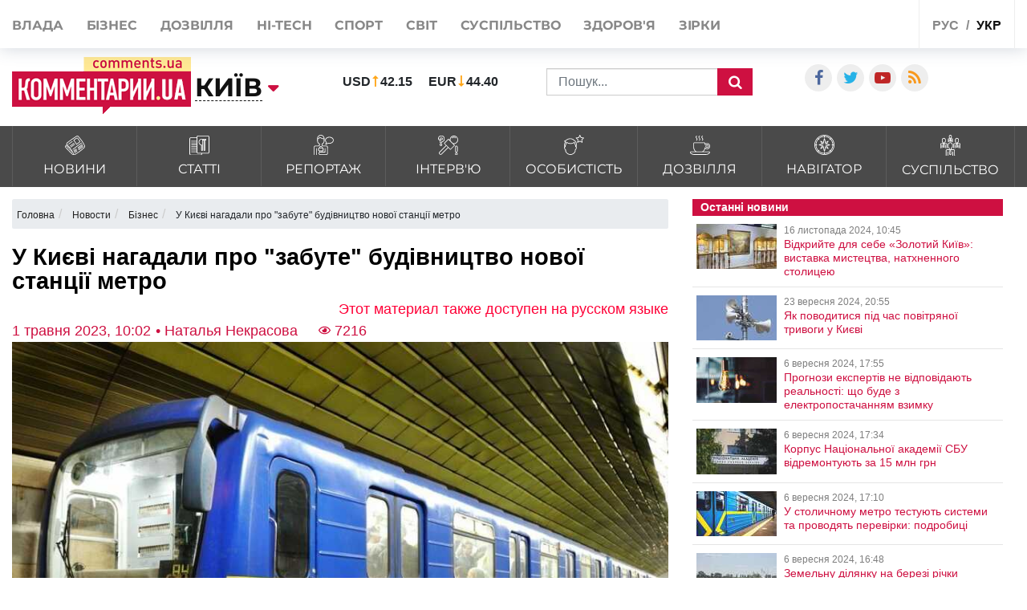

--- FILE ---
content_type: text/html; charset=UTF-8
request_url: https://kyiv.comments.ua/ua/news/money/public-sector/17680-u-kievi-nagadali-pro-zabute-budivnictvo-novoi-stancii-metro.html
body_size: 25469
content:
<!DOCTYPE html>
<html lang="ua">

<head>
    <meta charset="UTF-8">
    <meta http-equiv="Content-Type" content="text/html; charset=utf-8" />
    <base href="https://kyiv.comments.ua">
    <meta name="viewport" content="width=device-width, initial-scale=1">
        <link rel="stylesheet" href="https://use.fontawesome.com/releases/v5.5.0/css/all.css" integrity="sha384-B4dIYHKNBt8Bc12p+WXckhzcICo0wtJAoU8YZTY5qE0Id1GSseTk6S+L3BlXeVIU" crossorigin="anonymous">
    <script>
        history.scrollRestoration = "manual"
    </script>
    <link rel="apple-touch-icon" href="/img/touch-icon-iphone.png" />
    <link rel="apple-touch-icon" sizes="152x152" href="/img/touch-icon-ipad.png" />
    <link rel="apple-touch-icon" sizes="180x180" href="/img/touch-icon-iphone-retina.png" />
    <link rel="apple-touch-icon" sizes="167x167" href="/img/touch-icon-ipad-retina.png" />
    <link rel="stylesheet" href="/css/bootstrap.min.css">
    <link rel="stylesheet" href="/css/style1.css?v=1.01">
    <link rel="stylesheet" href="/css/flatpickr.css">
    <link rel="stylesheet" href="/css/simplebox.min.css?v=3">
                            
                <script type="application/ld+json">
            {"@context":"http:\/\/schema.org","@type":"NewsArticle","headline":"\u0423 \u041a\u0438\u0454\u0432\u0456 \u043d\u0430\u0433\u0430\u0434\u0430\u043b\u0438 \u043f\u0440\u043e \"\u0437\u0430\u0431\u0443\u0442\u0435\" \u0431\u0443\u0434\u0456\u0432\u043d\u0438\u0446\u0442\u0432\u043e \u043d\u043e\u0432\u043e\u0457 \u0441\u0442\u0430\u043d\u0446\u0456\u0457 \u043c\u0435\u0442\u0440\u043e","datePublished":"2023-05-01T10:02:06+03:00","description":"\u0414\u043e \u0441\u0442\u043e\u043b\u0438\u0447\u043d\u043e\u0457 \u0432\u043b\u0430\u0434\u0438 \u0437\u0432\u0435\u0440\u043d\u0443\u043b\u0438\u0441\u044f \u0437 \u043f\u0435\u0442\u0438\u0446\u0456\u0454\u044e","mainEntityOfPage":{"@type":"WebPage","@id":"https:\/\/kyiv.comments.ua\/ua\/news\/money\/public-sector\/17680-u-kievi-nagadali-pro-zabute-budivnictvo-novoi-stancii-metro.html"},"author":{"@type":"Person","name":"\u041a\u043e\u043c\u0435\u043d\u0442\u0430\u0440\u0456 \u0423\u043a\u0440\u0430\u0457\u043d\u0430 \u2022 \u041d\u0430\u0442\u0430\u043b\u044c\u044f \u041d\u0435\u043a\u0440\u0430\u0441\u043e\u0432\u0430"},"publisher":{"@type":"Organization","name":"\u041a\u043e\u043c\u0435\u043d\u0442\u0430\u0440\u0456 \u0423\u043a\u0440\u0430\u0457\u043d\u0430","logo":{"@type":"ImageObject","url":"https:\/\/kyiv.comments.ua\/amp.png","width":600,"height":60}},"image":{"@type":"ImageObject","url":"https:\/\/kyiv.comments.ua\/img\/publications\/g2AWroFnbDrYqKOAq2HxCgR8Dmwi8qZF.jpeg","width":1280,"height":853},"articleBody":"\u0423 \u041a\u0438\u0454\u0432\u0456 \u043d\u0430\u0433\u0430\u0434\u0430\u043b\u0438 \u0432\u043b\u0430\u0434\u0456 \u043f\u0440\u043e \"\u0437\u0430\u0431\u0443\u0442\u0435\"\r\n\u0431\u0443\u0434\u0456\u0432\u043d\u0438\u0446\u0442\u0432\u043e \u0441\u0442\u0430\u043d\u0446\u0456\u0457 \u043c\u0435\u0442\u0440\u043e \u0421\u0438\u0440\u0435\u0446\u044c\u043a\u043e-\u041f\u0435\u0447\u0435\u0440\u0441\u044c\u043a\u043e\u0457 \u043b\u0456\u043d\u0456\u0457 \u041a\u0438\u0457\u0432\u0441\u044c\u043a\u043e\u0433\u043e \u043c\u0435\u0442\u0440\u043e\u043f\u043e\u043b\u0456\u0442\u0435\u043d\u0443. \u041f\u0440\u043e\r\n\u0446\u0435 \u0439\u0434\u0435\u0442\u044c\u0441\u044f \u0443 \u0432\u0456\u0434\u043f\u043e\u0432\u0456\u0434\u043d\u0456\u0439 \u043f\u0435\u0442\u0438\u0446\u0456\u0457, \u0437\u0430\u0440\u0435\u0454\u0441\u0442\u0440\u043e\u0432\u0430\u043d\u0456\u0439 \u043d\u0430 \u043e\u0444\u0456\u0446\u0456\u0439\u043d\u043e\u043c\u0443 \u0441\u0430\u0439\u0442\u0456 \u041a\u0438\u0457\u0432\u0441\u044c\u043a\u043e\u0457\r\n\u043c\u0456\u0441\u044c\u043a\u043e\u0457 \u0440\u0430\u0434\u0438, \u043f\u0435\u0440\u0435\u0434\u0430\u044e\u0442\u044c \"\u041a\u043e\u043c\u0435\u043d\u0442\u0430\u0440\u0456\".\u0410\u0432\u0442\u043e\u0440 \u043f\u0435\u0442\u0438\u0446\u0456\u0457 \u0412\u0456\u0442\u0430\u043b\u0456\u0439 \u0413\u0440\u0443\u0448\u0430 \u211612028 \u0432\u0438\u043c\u0430\u0433\u0430\u0454\r\n\u0440\u043e\u0437\u043f\u043e\u0447\u0430\u0442\u0438 \u0431\u0443\u0434\u0456\u0432\u043d\u0438\u0446\u0442\u0432\u043e \u0441\u0442\u0430\u043d\u0446\u0456\u0457 \u043c\u0435\u0442\u0440\u043e \"\u0413\u0435\u0440\u0446\u0435\u043d\u0430-\u0417\u0430\u0433\u043e\u0440\u0456\u0432\u0441\u044c\u043a\u0430\".\u0417\u0430 \u0439\u043e\u0433\u043e \u0441\u043b\u043e\u0432\u0430\u043c\u0438, \u0440\u0430\u0439\u043e\u043d\r\n\u0417\u0430\u0433\u043e\u0440\u0456\u0432\u0449\u0438\u043d\u0438 \u0437\u0430\u0437\u043d\u0430\u0454 \u0430\u043a\u0442\u0438\u0432\u043d\u043e\u0457 \u0437\u0430\u0431\u0443\u0434\u043e\u0432\u0438, \u043c\u043e\u0442\u043e\u0446\u0438\u043a\u043b\u0435\u0442\u043d\u0438\u0439 \u0437\u0430\u0432\u043e\u0434 \u0432\u0436\u0435 \u043f\u0435\u0440\u0435\u0442\u0432\u043e\u0440\u0435\u043d\u043e \u043d\u0430\r\n\u043d\u0430\u0439\u0431\u0456\u043b\u044c\u0448\u0438\u0439 IT-\u043a\u043b\u0430\u0441\u0442\u0435\u0440 \u0423\u043a\u0440\u0430\u0457\u043d\u0438 \u0442\u0430 \u0430\u043a\u0442\u0438\u0432\u043d\u043e \u0437\u0430\u0431\u0443\u0434\u043e\u0432\u0443\u0454\u0442\u044c\u0441\u044f \u0436\u0438\u0442\u043b\u043e\u0432\u043e\u044e \u0437\u0430\u0431\u0443\u0434\u043e\u0432\u043e\u044e \u0442\u0430\r\n\u043a\u043e\u043c\u0435\u0440\u0446\u0456\u0439\u043d\u043e\u044e \u0456\u043d\u0444\u0440\u0430\u0441\u0442\u0440\u0443\u043a\u0442\u0443\u0440\u043e\u044e. \"\u0423 \u043d\u0430\u0439\u0431\u043b\u0438\u0436\u0447\u0456 \u043f\u2019\u044f\u0442\u044c \u0440\u043e\u043a\u0456\u0432 \u0432 \u0446\u0435\u0439\r\n\u0440\u0430\u0439\u043e\u043d \u043f\u0435\u0440\u0435\u0457\u0434\u0435 \u043d\u0430 \u043f\u043e\u0441\u0442\u0456\u0439\u043d\u0435 \u043c\u0456\u0441\u0446\u0435\u043f\u0440\u043e\u0436\u0438\u0432\u0430\u043d\u043d\u044f \u0449\u043e\u043d\u0430\u0439\u043c\u0435\u043d\u0448\u0435 40 \u0442\u0438\u0441\u044f\u0447 \u043d\u043e\u0432\u0438\u0445 \u0436\u0438\u0442\u0435\u043b\u0456\u0432 \u043d\u0430\r\n\u0434\u043e\u0434\u0430\u0447\u0443 \u0432\u0436\u0435 \u0434\u0435\u0441\u044f\u0442\u043a\u0456\u0432 \u0442\u0438\u0441\u044f\u0447, \u044f\u043a\u0456 \u0442\u0443\u0442 \u043f\u043e\u0441\u0442\u0456\u0439\u043d\u043e \u043f\u0440\u0430\u0446\u044e\u044e\u0442\u044c. \u0421\u0430\u043c\u0435 \u0447\u0430\u0441 \u043f\u043e\u0447\u0430\u0442\u0438\r\n\u0431\u0443\u0434\u0456\u0432\u043d\u0438\u0446\u0442\u0432\u043e \u0442\u0430 \u0440\u043e\u0437\u0440\u043e\u0431\u043a\u0443 \u043f\u0440\u043e\u0454\u043a\u0442\u043d\u043e\u0457 \u0434\u043e\u043a\u0443\u043c\u0435\u043d\u0442\u0430\u0446\u0456\u0457 \u0432\u0456\u0434\u043a\u043b\u0430\u0434\u0435\u043d\u043e\u0457 \u0441\u0442\u0430\u043d\u0446\u0456\u0457 \u043c\u0435\u0442\u0440\u043e \u043f\u043e\r\n\u0432\u0443\u043b\u0438\u0446\u0456 \u0413\u0435\u0440\u0446\u0435\u043d\u0430!\" \u2014 \u0439\u0434\u0435\u0442\u044c\u0441\u044f \u0432 \u043f\u0435\u0442\u0438\u0446\u0456\u0457.\u0411\u0443\u0434\u0456\u0432\u043d\u0438\u0446\u0442\u0432\u043e \u0446\u0456\u0454\u0457 \u0441\u0442\u0430\u043d\u0446\u0456\u0457 \u0441\u0442\u043e\u043b\u0438\u0447\u043d\u043e\u0433\u043e\r\n\u043c\u0435\u0442\u0440\u043e\u043f\u043e\u043b\u0456\u0442\u0435\u043d\u0443 \u043c\u0430\u043b\u043e \u0440\u043e\u0437\u043f\u043e\u0447\u0430\u0442\u0438\u0441\u044f \u0432 \u0441\u0435\u0440\u0435\u0434\u0438\u043d\u0456 1990-\u0445 \u0440\u043e\u043a\u0456\u0432. \u041f\u043e\u0431\u043b\u0438\u0437\u0443 \u0432\u0456\u0434 \u041a\u0438\u0457\u0432\u0441\u044c\u043a\u043e\u0433\u043e\r\n\u043c\u043e\u0442\u043e\u0446\u0438\u043a\u043b\u0435\u0442\u043d\u043e\u0433\u043e \u0437\u0430\u0432\u043e\u0434\u0443 \u043f\u043b\u0430\u043d\u0443\u0432\u0430\u043b\u043e\u0441\u044f \u0437\u0431\u0443\u0434\u0443\u0432\u0430\u0442\u0438 \u0441\u0442\u0430\u043d\u0446\u0456\u044e \u043c\u0435\u0442\u0440\u043e \u0442\u0430 \u0432\u043b\u0430\u0448\u0442\u0443\u0432\u0430\u0442\u0438 \u043a\u0456\u043d\u0446\u0435\u0432\u0443\r\n\u0437\u0443\u043f\u0438\u043d\u043a\u0443 \u0442\u0440\u043e\u043b\u0435\u0439\u0431\u0443\u0441\u0430 \u21166 \u0437 \u0412\u0438\u043d\u043e\u0433\u0440\u0430\u0434\u0430\u0440\u044f. \u0412\u0438\u0445\u0456\u0434 \u0437\u0456 \u0441\u0442\u0430\u043d\u0446\u0456\u0457 \u043f\u043b\u0430\u043d\u0443\u0432\u0430\u0432\u0441\u044f \u043d\u0435\u043f\u043e\u0434\u0430\u043b\u0456\u043a \u0432\u0456\u0434\r\n\u043f\u0435\u0440\u0435\u0442\u0438\u043d\u0443 \u0432\u0443\u043b\u0438\u0446\u044c \u0413\u0435\u0440\u0446\u0435\u043d\u0430 \u0442\u0430 \u0410\u043a\u0430\u0434\u0435\u043c\u0456\u043a\u0430 \u0420\u043e\u043c\u043e\u0434\u0430\u043d\u043e\u0432\u0430. \u0412 \u0442\u0456 \u0440\u043e\u043a\u0438 \u041a\u0438\u0457\u0432\u0441\u044c\u043a\u0438\u0439\r\n\u043c\u043e\u0442\u043e\u0446\u0438\u043a\u043b\u0435\u0442\u043d\u0438\u0439 \u0437\u0430\u0432\u043e\u0434 \u0432\u0436\u0435 \u0437\u0433\u043e\u0440\u0442\u0430\u0432 \u0441\u0432\u043e\u0457 \u043f\u043e\u0442\u0443\u0436\u043d\u043e\u0441\u0442\u0456 \u0443 \u0432\u0430\u0436\u043a\u0456 \u0435\u043a\u043e\u043d\u043e\u043c\u0456\u0447\u043d\u0456 1990-\u0442\u0456\r\n\u0440\u043e\u043a\u0438, \u0449\u043e \u0437\u043c\u0435\u043d\u0448\u0438\u043b\u043e \u043f\u0430\u0441\u0430\u0436\u0438\u0440\u043e\u043f\u043e\u0442\u0456\u043a \u0443 \u0446\u044c\u043e\u043c\u0443 \u0440\u0430\u0439\u043e\u043d\u0456. \u0427\u0435\u0440\u0435\u0437 \u0446\u0435 \u043f\u043b\u0430\u043d\u0438 \u0441\u0442\u043e\u043b\u0438\u0447\u043d\u043e\u0457 \u0432\u043b\u0430\u0434\u0438\r\n\u0437\u043c\u0456\u043d\u0438\u043b\u0438\u0441\u044f.\u0421\u0442\u0430\u043d\u0446\u0456\u044e \"\u0413\u0435\u0440\u0446\u0435\u043d\u0430\" (\u0430\u0431\u043e \"\u0417\u0430\u0433\u043e\u0440\u0456\u0432\u0441\u044c\u043a\u0430\")\r\n\u0443 \u041a\u0438\u0454\u0432\u0456 \u043c\u0430\u043b\u0438 \u0437\u0431\u0443\u0434\u0443\u0432\u0430\u0442\u0438 \u043c\u0456\u0436 \u0441\u0442\u0430\u043d\u0446\u0456\u044f\u043c\u0438 \"\u041b\u0443\u043a'\u044f\u043d\u0456\u0432\u0441\u044c\u043a\u0430\" \u0442\u0430 \"\u0414\u043e\u0440\u043e\u0433\u043e\u0436\u0438\u0447\u0456\". \u0421\u0442\u0430\u043d\u0446\u0456\u044f \"\u0417\u0430\u0433\u043e\u0440\u0456\u0432\u0441\u044c\u043a\u0430\"\r\n\u043c\u0430\u043b\u0430 \u0431 \u0432\u0456\u0434\u043a\u0440\u0438\u0442\u0438\u0441\u044f \u0440\u0430\u0437\u043e\u043c \u0437\u0456 \u0441\u0442\u0430\u043d\u0446\u0456\u0454\u044e \"\u0414\u043e\u0440\u043e\u0433\u043e\u0436\u0438\u0447\u0456\", \u0430\u043b\u0435 \u043c\u0456\u0441\u044c\u043a\u0430 \u0432\u043b\u0430\u0434\u0430 \u0432\u0438\u0440\u0456\u0448\u0438\u043b\u0430\r\n\u0437\u0435\u043a\u043e\u043d\u043e\u043c\u0438\u0442\u0438. \u0423 2000 \u0440\u043e\u0446\u0456 \u0432\u0456\u0434\u043a\u0440\u0438\u043b\u0438 \u043b\u0438\u0448\u0435 \u0441\u0442\u0430\u043d\u0446\u0456\u044e \"\u0414\u043e\u0440\u043e\u0433\u043e\u0436\u0438\u0447\u0456\", \u0430 \u0437\u0430\u043c\u0456\u0441\u0442\u044c\r\n\"\u0413\u0435\u0440\u0446\u0435\u043d\u0430\" \u0437\u0432\u0435\u043b\u0438 \u0430\u0432\u0430\u0440\u0456\u0439\u043d\u0456 \u043f\u043b\u0430\u0442\u0444\u043e\u0440\u043c\u0438 \u0442\u0430 \u043f\u043e\u0436\u0435\u0436\u043d\u0438\u0439 \u0432\u0438\u0445\u0456\u0434 \u043d\u0430 \u043f\u043e\u0432\u0435\u0440\u0445\u043d\u044e.\u0423 \u043f\u0440\u043e\u0454\u043a\u0442\u0430\u0445 1980-\u0445 \u0440\u043e\u043a\u0456\u0432 \u043d\u0430\u0437\u0432\u0430 \u0441\u0442\u0430\u043d\u0446\u0456\u0457\r\n\u0431\u0443\u043b\u0430 \u043d\u0430 \u0447\u0435\u0441\u0442\u044c \u0440\u043e\u0441\u0456\u0439\u0441\u044c\u043a\u043e\u0433\u043e \u043f\u0438\u0441\u044c\u043c\u0435\u043d\u043d\u0438\u043a\u0430-\u0440\u0435\u0432\u043e\u043b\u044e\u0446\u0456\u043e\u043d\u0435\u0440\u0430 \u041e\u043b\u0435\u043a\u0441\u0430\u043d\u0434\u0440\u0430 \u0413\u0435\u0440\u0446\u0435\u043d\u0430 \u043d\u0430\r\n\u0432\u0443\u043b\u0438\u0446\u044e \u0456\u043c\u0435\u043d\u0456 \u044f\u043a\u043e\u0433\u043e, \u0431\u0443\u043b\u043e \u0431 \u0441\u043f\u043e\u0440\u0443\u0434\u0436\u0435\u043d\u043e \u0457\u0457 \u0432\u0438\u0445\u043e\u0434\u0438. \u041d\u0430\u043f\u0440\u0438\u043a\u0456\u043d\u0446\u0456 1990-\u0445, \u043a\u043e\u043b\u0438 \u0432\u0436\u0435\r\n\u0431\u0443\u0434\u0443\u0432\u0430\u043b\u0438 \u043f\u0435\u0440\u0435\u0433\u0456\u043d \u0432\u0456\u0434 \u0441\u0442\u0430\u043d\u0446\u0456\u0457 \"\u041b\u0443\u043a'\u044f\u043d\u0456\u0432\u0441\u044c\u043a\u0430\" \u0434\u043e \u0441\u0442\u0430\u043d\u0446\u0456\u0457 \"\u0414\u043e\u0440\u043e\u0433\u043e\u0436\u0438\u0447\u0456\", \u0447\u0430\u0441\u0442\u043e\r\n\u0441\u0442\u0430\u043b\u0430 \u0437'\u044f\u0432\u043b\u044f\u0442\u0438\u0441\u044f \u043d\u0430\u0437\u0432\u0430 \"\u0417\u0430\u0433\u043e\u0440\u0456\u0432\u0441\u044c\u043a\u0430\", \u043d\u0430 \u0447\u0435\u0441\u0442\u044c \u0443\u0440\u043e\u0447\u0438\u0449\u0430, \u0434\u0435 \u043c\u0430\u043b\u0430 \u0431\u0443\u0442\u0438\r\n\u0440\u043e\u0437\u0442\u0430\u0448\u043e\u0432\u0430\u043d\u0430 \u0441\u0442\u0430\u043d\u0446\u0456\u044f. \u041f\u043e \u0441\u044c\u043e\u0433\u043e\u0434\u043d\u0456 \u0432 \u0434\u043e\u043a\u0443\u043c\u0435\u043d\u0442\u0430\u0445 \u041a\u0438\u0457\u0432\u0441\u044c\u043a\u043e\u0433\u043e \u043c\u0435\u0442\u0440\u043e\u043f\u043e\u043b\u0456\u0442\u0435\u043d\u0443 \u0441\u0442\u0430\u043d\u0446\u0456\u044f\r\n\u0437\u043d\u0430\u0447\u0438\u0442\u044c\u0441\u044f, \u044f\u043a \"\u0413\u0435\u0440\u0446\u0435\u043d\u0430\".\r\n\r\n\r\n\r\n\r\n\r\n\r\n\r\n\r\n\r\n\r\n\r\n\r\n\r\n\r\n\r\n\r\n\r\n\r\n\r\n\u0414\u043b\u044f \u0440\u043e\u0437\u0433\u043b\u044f\u0434\u0443 \u0443 \u041a\u0438\u0457\u0432\u0441\u044c\u043a\u0456\u0439 \u043c\u0456\u0441\u044c\u043a\u0456\u0439\r\n\u0440\u0430\u0434\u0456 \u043f\u0435\u0442\u0438\u0446\u0456\u044f \u043c\u0430\u0454 \u0437\u0456\u0431\u0440\u0430\u0442\u0438 \u0448\u0456\u0441\u0442\u044c \u0442\u0438\u0441\u044f\u0447 \u0433\u043e\u043b\u043e\u0441\u0456\u0432 \u043d\u0430 \u043f\u0456\u0434\u0442\u0440\u0438\u043c\u043a\u0443. \u0417\u0431\u0456\u0440 \u043f\u0456\u0434\u043f\u0438\u0441\u0456\u0432\r\n\u0442\u0440\u0438\u0432\u0430\u0454.\r\n                        \r\n                            \r\n                                \r\n\r\n                                \r\n                            \r\n                            \r\n                                \r\n\r\n                                \r\n                            \r\n                        \u041d\u0430\u0433\u0430\u0434\u0430\u0454\u043c\u043e, \u0443 \u041a\u0438\u0454\u0432\u0456 \u043f\u0440\u043e\u043f\u043e\u043d\u0443\u044e\u0442\u044c \u043c\u043e\u0442\u0438\u0432\u0443\u0432\u0430\u0442\u0438 \u043a\u0438\u044f\u043d \u0442\u0430 \u043c\u0435\u0448\u043a\u0430\u043d\u0446\u0456\u0432 \u0441\u0442\u043e\u043b\u0438\u0446\u0456 \u0443 \u043f\u043e\u043a\u0440\u0430\u0449\u0435\u043d\u043d\u0456 \u0435\u043a\u043e\u043b\u043e\u0433\u0456\u0457&nbsp;\u0431\u0435\u0437\u043a\u043e\u0448\u0442\u043e\u0432\u043d\u0438\u043c \u043f\u0440\u043e\u0457\u0437\u0434\u043e\u043c \u0443 \u043c\u0435\u0442\u0440\u043e. \u0421\u0442\u043e\u043b\u0438\u0447\u043d\u0456\u0439 \u0432\u043b\u0430\u0434\u0456 \u043f\u0440\u043e\u043f\u043e\u043d\u0443\u044e\u0442\u044c \u0432\u0441\u0442\u0430\u043d\u043e\u0432\u0438\u0442\u0438 \u043d\u0430 \u0441\u0442\u0430\u043d\u0446\u0456\u044f\u0445 \u041a\u0438\u0457\u0432\u0441\u044c\u043a\u043e\u0433\u043e \u043c\u0435\u0442\u0440\u043e\u043f\u043e\u043b\u0456\u0442\u0435\u043d\u0443 \u0430\u0432\u0442\u043e\u043c\u0430\u0442\u0438 \u0437 \u043f\u0440\u0438\u0439\u043e\u043c\u0443 \u043f\u043b\u0430\u0441\u0442\u0438\u043a\u043e\u0432\u043e\u0457 \u0442\u0430\u0440\u0438 \u0432 \u043e\u0431\u043c\u0456\u043d \u043d\u0430 \u043f\u0440\u0438\u0434\u0431\u0430\u043d\u043d\u044f \u043a\u0432\u0438\u0442\u043a\u0430 \u043d\u0430 \u043f\u0440\u043e\u0457\u0437\u0434.&nbsp;\u0420\u0430\u043d\u0456\u0448\u0435 \u043f\u043e\u0440\u0442\u0430\u043b \"\u041a\u043e\u043c\u0435\u043d\u0442\u0430\u0440\u0456\" \u043f\u043e\u0432\u0456\u0434\u043e\u043c\u043b\u044f\u0432, \u0449\u043e&nbsp;\u0443 \u041a\u0438\u0454\u0432\u0456 \u0440\u043e\u0437\u0433\u043b\u044f\u0434\u0430\u044e\u0442\u044c \u043a\u0456\u043b\u044c\u043a\u0430 \u0432\u0430\u0440\u0456\u0430\u043d\u0442\u0456\u0432 \u0449\u043e\u0434\u043e \u043f\u043e\u043a\u0440\u0430\u0449\u0435\u043d\u043d\u044f \u0442\u0440\u0430\u043d\u0441\u043f\u043e\u0440\u0442\u043d\u043e\u0433\u043e \u0441\u043f\u043e\u043b\u0443\u0447\u0435\u043d\u043d\u044f \u0437 \u0411\u0438\u043a\u043e\u0432\u043d\u0435\u044e. \u0417\u043e\u043a\u0440\u0435\u043c\u0430, \u0443 \u0441\u0442\u043e\u043b\u0438\u0446\u0456&nbsp;\u043f\u043b\u0430\u043d\u0443\u044e\u0442\u044c \u043f\u0440\u043e\u0434\u043e\u0432\u0436\u0438\u0442\u0438 \"\u0447\u0435\u0440\u0432\u043e\u043d\u0443\" \u043b\u0456\u043d\u0456\u044e \u043c\u0435\u0442\u0440\u043e&nbsp;\u0442\u0430 \u0437\u0430\u043f\u0443\u0441\u0442\u0438\u0442\u0438 \u043d\u043e\u0432\u0438\u0439 \u0430\u0432\u0442\u043e\u0431\u0443\u0441\u043d\u0438\u0439 \u043c\u0430\u0440\u0448\u0440\u0443\u0442 \u0437\u0456 \u0441\u0442\u0430\u043d\u0446\u0456\u0457 \u043c\u0435\u0442\u0440\u043e \"\u041b\u0456\u0441\u043e\u0432\u0430\".\u0427\u0438\u0442\u0430\u0439\u0442\u0435 \u0442\u0430\u043a\u043e\u0436, \u0449\u043e&nbsp;\u0432 \u0446\u0435\u043d\u0442\u0440\u0456 \u041a\u0438\u0454\u0432\u0430 \u043f\u043e\u0431\u043b\u0438\u0437\u0443 \u0441\u0442\u0430\u043d\u0446\u0456\u0457 \u043c\u0435\u0442\u0440\u043e \u201c\u0414\u043d\u0456\u043f\u0440\u043e\u201d \u0432\u0456\u0434\u0440\u0435\u043c\u043e\u043d\u0442\u0443\u044e\u0442\u044c \u0435\u0441\u0442\u0430\u043a\u0430\u0434\u0443."}        </script>
    
    <meta name="theme-color" content="#D01E45">



    <link rel="manifest" href="/manifest.json">
    <title>Метро у Києві - владі нагадали про будівництво нової станції | Коментарі.Київ</title>
    <style>
        :root {
            --main: #CE1041;
        }

        #toTop {
            display: none;
            text-decoration: none;
            position: fixed;
            bottom: 10px;
            right: 10px;
            overflow: hidden;
            width: 51px;
            height: 51px;
            border: none;
            text-indent: 100%;
            background: url(../img/ui.totop.png) no-repeat left top;
        }

        #toTopHover {
            background: url(../img/ui.totop.png) no-repeat left -51px;
            width: 51px;
            height: 51px;
            display: block;
            overflow: hidden;
            float: left;
            opacity: 0;
            -moz-opacity: 0;
            filter: alpha(opacity=0);
        }

        @media (max-width: 500px) {
            .header-wrap .search_wrap {
                display: flex !important;
            }

            .rates_block.rates_double ul {
                font-size: 11px;
            }

            .m-width-visible img {
                padding-right: 10px;
            }
        }

        #toTop:active,
        #toTop:focus {
            outline: none;
        }

        .content-slider {
            display: none !important;
        }

        .content-slider img {
            display: none !important;
        }

        .content-slider-nav {
            display: none !important;
        }

        .content-slider-nav img {
            display: none !important;
        }

        .content-slider.slick-initialized {
            display: block !important;
        }

        .content-slider.slick-initialized img {
            display: block !important;
        }

        .content-slider-nav.slick-initialized {
            display: block !important;
        }

        .content-slider-nav.slick-initialized img {
            display: block !important;
        }

        .tags-link:hover {
            color: #ee2d28 !important;
        }

        .pubs-tags {
            padding-top: 30px;
        }

        .header-wrap {
            padding-left: 15px;
        }

        @media (max-width: 768px) {
            .header-wrap {
                padding-left: 0px !important;
            }
        }

        .atlanta {
            position: fixed;
            top: 0;
            z-index: 1000;
        }

        .atlanta_left {
            left: 0;
        }

        .atlanta_right {
            right: 0;
        }

        @media(max-width: 1919px) {
            .atlanta {
                display: none;
            }
        }
        
        @media (max-width: 575px) {
            .dossier-wrapper, .read-also, article {
                padding: 0 0px;
            }
        }
        
    </style>
    <script src="/js/jquery.min.js"></script>
    <script src="/js/common.js?ver=1.8"></script>
    <link rel="stylesheet" href="/css/depends/bootstrap.min.css">
    <link rel="stylesheet" href="/css/style.css">

    <style>
        .list-news-2 li.marked .time-news {
            background: url(../img/coms/main.png) no-repeat top !important;
        }

        .news_feed_date_box {
            background: url(../img/coms-lg/main.png) 0 0/100% 104% repeat !important;
        }

        .list-digest+a,
        .list-news-2+a,
        .opinion-aside+a {
            float: unset;
        }

        .show-all {
            font: bold 13px/11pt tahoma, sans-serif;
            display: block;
            text-align: right;
            color: #2c2d31;
            padding: 10px;
            background: inherit;
            margin-right: 0;
            width: 100%;
        }

        .show-all:hover {
            background: #f5f5f5;
            color: var(--main);
        }

        iframe {
            min-width: auto;
        }

        h2,
        h4,
        h5,
        h6 {
            margin: 0px !important;
            padding-bottom: 10px;
        }

        .list-news-1 li {
            padding: 15px 10px 15px 0;
        }

        @font-face {
            font-family: proximanova;
            font-style: normal;
            font-weight: 300;
            src: url(../fonts/proximanova-light-webfont.woff2) format("woff2")
        }

        @font-face {
            font-family: proximanova;
            font-style: normal;
            font-weight: 400;
            src: url(../fonts/proximanova-regular-webfont.woff2) format("woff2")
        }

        @font-face {
            font-family: proximanova;
            font-style: normal;
            font-weight: 600;
            src: url(../fonts/proximanova-semibold-webfont.woff2) format("woff2")
        }

        @font-face {
            font-family: proximanova;
            font-style: normal;
            font-weight: 700;
            src: url(../fonts/proximanova-bold-webfont.woff2) format("woff2")
        }

        * {
            margin: 0;
            padding: 0
        }

        body {
            font-family: "Proxima Nova", sans-serif
        }

        body ul {
            list-style: none
        }

        a {
            color: #202020;
            text-decoration: none
        }

        .bootom-line {
            height: 103px;
            margin: auto
        }

        .bootom-line .line {
            height: 25px;
            border: .5px solid #202020;
            margin: 0 12px 0 12px
        }

        .bootom-line .logo {
            margin-top: 12px
        }

        .bootom-line a {
            font-size: 20px;
            font-weight: 600;
            line-height: 50px
        }

        .bootom-line ul {
            display: -webkit-box;
            display: -webkit-flex;
            display: -ms-flexbox;
            display: flex;
            -webkit-box-pack: justify;
            -webkit-justify-content: space-between;
            -ms-flex-pack: justify;
            justify-content: space-between
        }

        .bootom-menu {
            margin-top: 4px;
            background-color: #f2f2f2;
            height: 550px
        }

        .bootom-menu .bootom-news {
            display: -ms-grid;
            display: grid;
            -ms-grid-columns: 22% 28% 25%;
            grid-template-columns: 33% 33% 33%;
            justify-items: center
        }

        .bootom-menu a {
            white-space: nowrap;
            font-size: 16px;
            font-weight: 300;
            line-height: 40px
        }

        .bootom-menu p {
            padding: 15% 0 20% 0
        }

        .bootom-menu .supp p {
            margin-top: -5px;
            height: 9px
        }

        .up {
            position: fixed;
            bottom: 10px;
            width: 61px;
            height: 61px;
            background: #444 url(../img/svg/upload.svg) no-repeat center/50%;
            border-radius: 50%;
            border: none;
            cursor: pointer;
            margin: 5% 0 0 78px
        }

        .telegram {
            position: fixed;
            right: 50px;
            bottom: 10px;
            width: 61px;
            height: 61px;
            background: #41b4e6 url(../img/svg/telegram.svg) no-repeat center/50%;
            border-radius: 50%;
            border: none;
            cursor: pointer
        }

        @media screen and (max-device-width:510px) {
            .bootom-menu {
                height: auto
            }
        }

        @media screen and (max-device-width:500px) {
            .bootom-menu .bootom-news {
                -ms-grid-columns: none;
                grid-template-columns: none
            }

            .bootom-menu .bootom-news .supp {
                margin-left: 48px
            }
        }

        @media screen and (max-device-width:400px) {
            .up {
                left: -60px
            }

            .telegram {
                right: 15px
            }
        }
        
        
/*@media (min-width: 1200px) {
    .container {
        max-width: 1320px;
    }
}*/

.news_title>a {
    font-weight: 600;
}

@media (max-width: 430px) {
    .feed_block_head {
        text-align: center;
        padding-left: 0px;
    }
    
html {
overflow: scroll;
overflow-x: hidden;
 }
    
}
#loader {
    padding-left: 0px;
}
article a, article div, article font, article span {
    font: 22px/26px arial, sans-serif!important;
}
article h3, article p {
    font: 22px/26px arial, sans-serif!important;
}
@media (max-width: 575px) {
.dossier-wrapper, .read-also, article {
    padding: 0px;
}
}

@media (max-width: 991px) {
    .city_modal {
        font-size: 14px;
    }
}

.last_news_wrap>.widget_block:last-child {
    padding-bottom: 25px;
}

#main_news .news_block.type_left .news_img {
    width: 425px;
}

.news_block.type_left {
    margin-left: 0px;
}
.news_block.right_top .news_content, .news_block.bottom_left .news_content {
    max-height: 80px;
}

#main_news .news_block {
    margin-bottom: 50px;
    height: 350px;
}

@media (max-width: 991px) {
#footer_category .collapse {
    display: block;
}
}


@media (max-width: 430px) {
.top_navigate {
    padding-bottom: 5px;
    height: 100%;
    font-size: 20px;
    padding-top: 10px;
    line-height: 2.5;
}
}

.category_list>li>a {
    padding: 10px 10px 8px;
}
.category_list>li>a>img {
    width: 25px;
}
.category_list>li>a>span {
    margin-bottom: 0px;
    margin-top: 5px;
}

#top_banner {
    padding: 0px 0;
}
.header_body {
    padding-top: 50px;
    padding-bottom: 15px;
}

.breadcrumb{
    width:100%;
    white-space: nowrap;
    overflow: auto;
    flex-wrap: nowrap;
    padding: 0.55rem 0.55rem;
    margin-top: 15px;
}


    @media (max-width: 991px) {
        .header_top {
            height: 62px;
        }
        .header_top .visible-sm {
            display: flex!important;
        }
        .header-wrap {
            width: 100%;
        }

        .header-wrap .search_wrap {
            display: flex;
            align-items: center;
            justify-content: space-between;
        }

        .header-wrap .center_block {
            width: auto;
            margin-top: 0!important;
            margin-right: 15px;
        }
    }

    @media screen and (max-width: 767px) {
        .header-wrap .left_block,
        .header-wrap .logo_block {
            margin-bottom: 0;
        }
        .header-wrap .search_block {
            margin-bottom: 0;
        }
        .header_top .lang_block {
            margin-left: auto;
        }
    }

    @media screen and (max-width: 645px) {
        .header-wrap .search_block{
            justify-content: flex-end;
        }

        .header-wrap .val li:last-child{
            margin-right: 0px;
        }
        .header-wrap .search_form{
            margin-left: 10px;
        }

    }

    @media screen and (max-width: 480px) {
        .header-wrap .rates_block {
            width: auto!important;
        }
        .header-wrap .logo_block {
            width: 105px;
        }
    }

    @media screen and (max-width: 400px) {
        .header_top .mobile_city{
            padding: 18px 10px;
            margin: 0 5px;
        }
        .header_top .main_lang{
            padding: 19px 5px 17px;
        }
    }
    .header_top .shares_list {
        margin-left: auto;
    }

    .wrapper-author-date span {
        font: 18px / 20px arial, sans-serif !important;
    }

    .wrapper-header-article div a {
        font: 18px / 20px arial, sans-serif !important;
    }

    article h1 {
        margin: 0;
        font: bold 29px / 24px arial, sans-serif;
        color: #000;
        padding-top: 10px;
        padding-bottom: 10px;
        line-height: 30px;
    }


</style>


                                <meta name="ROBOTS" content="INDEX, FOLLOW, ALL" />
                <meta name="publisher" content="Comments comments.ua" />

    <!-- Domain -->
    <script type="text/javascript">
        
                    var Domain = {};
            (function() {
                Domain.SearchUrl = '//kyiv.comments.ua/search';
                Domain.Cookie = '.kyiv.comments.ua';
                Domain.PageId = 17680;
            })();
            </script>

    <meta name="title" content="У Києві нагадали про &quot;забуте&quot; будівництво нової станції метро">
<meta name="description" content="До столичної влади звернулися з петицією">
<meta property="article:tag" content="Київ">
<meta property="article:tag" content="метро">
<meta property="article:tag" content="будівництво метро">
<meta property="article:tag" content="Київський метрополітен">
<meta name="keywords" content="Київ, метро, будівництво метро, Київський метрополітен">
<meta name="news_keywords" content="Київ, метро, будівництво метро, Київський метрополітен">
<meta property="og:site_name" content="Коментарі Україна">
<meta property="og:url" content="https://kyiv.comments.ua/ua/news/money/public-sector/17680-u-kievi-nagadali-pro-zabute-budivnictvo-novoi-stancii-metro.html">
<meta property="og:locale" content="uk_UA">
<meta property="og:type" content="article">
<meta property="og:title" content="У Києві нагадали про &quot;забуте&quot; будівництво нової станції метро">
<meta property="og:description" content="До столичної влади звернулися з петицією">
<meta property="article:section" content="Новости">
<meta property="article:published_time" content="2023-05-01T10:02:06+03:00">
<meta property="og:updated_time" content="2023-05-01T10:02:06+03:00">
<meta property="og:image" content="https://kyiv.comments.ua/img/publications/g2AWroFnbDrYqKOAq2HxCgR8Dmwi8qZF.jpeg">
<meta property="og:image:secure_url" content="https://kyiv.comments.ua/img/publications/g2AWroFnbDrYqKOAq2HxCgR8Dmwi8qZF.jpeg">
<meta property="og:image:width" content="1240">
<meta property="og:image:height" content="840">
<meta property="twitter:card" content="summary_large_image">
<meta property="twitter:description" content="До столичної влади звернулися з петицією">
<meta property="twitter:title" content="У Києві нагадали про &quot;забуте&quot; будівництво нової станції метро">
<meta property="twitter:site" content="">
<meta property="twitter:image" content="https://kyiv.comments.ua/img/publications/g2AWroFnbDrYqKOAq2HxCgR8Dmwi8qZF.jpeg">
<meta property="twitter:creator" content="">
<meta property="ia:markup_url" content="">
<meta name="csrf-param" content="_csrf-frontend">
<meta name="csrf-token" content="tYpUpwTZJHgPWOUjq55Pq0m4c8EBnid-M3V9XE0JuTGHshORUYxDCFsvk1nH0APKDcwb7HTcaUhJMDw7Aj7mfA==">

<link href="https://kyiv.comments.ua/ua/news/money/public-sector/17680-u-kievi-nagadali-pro-zabute-budivnictvo-novoi-stancii-metro.amp" rel="amphtml">
<link href="https://kyiv.comments.ua/ua/news/money/public-sector/17680-u-kievi-nagadali-pro-zabute-budivnictvo-novoi-stancii-metro.html" rel="canonical">
<link href="https://kyiv.comments.ua/ua/news/money/public-sector/17680-u-kievi-nagadali-pro-zabute-budivnictvo-novoi-stancii-metro.html" rel="alternate" hreflang="uk">
<link href="https://kyiv.comments.ua/news/money/public-sector/17680-v-kieve-napomnili-o-zabytom-stroitelstve-novoy-stancii-metro.html" rel="alternate" hreflang="ru">
<link type="image/png" href="/img/favicon/main.ico" rel="icon">    
    
</head>

<body class="buttact">
    
    <!-- header -->
    <header id="header">
        <div id="jopen" style="width:100%;height:60px;position:absolute;"></div>
        <div class="header_top">
            <div class="container">
                <div class="row">
                    <div class="visible-xs visible-sm col-xs-12">
                        <button class="open_main_menu" id="opmen">
                            <span class="lines"></span>
                        </button>
                        <div class="mobile_city">
                            
                                                            <a href="#" class="city_modal" data-toggle="modal" data-target="#modal_city"><span>Змінити регіон</span></a>
                                                    </div>
                        <ul class="shares_list top-shares">
                            <li><a href="https://www.facebook.com/kyivinmind/" class="icon-facebook shares_link" target="_blank"></a></li>
                            <li><a href="https://twitter.com/commentsUA_ALL" class="icon-twitter shares_link" target="_blank"></a></li>
                            <li><a href="https://www.youtube.com/user/kommentarii?feature=watch" class="icon-youtube-play shares_link" target="_blank"></a></li>
                            <li><a href="https://kyiv.comments.ua/rss/yandex_comments_ua.xml" class="icon-rss shares_link" target="_blank"></a></li>

                        </ul>
                        <div class="lang_block">
                            <ul class="main_lang">
                                
                                                                    <li><a href="https://kyiv.comments.ua/news/money/public-sector/17680-v-kieve-napomnili-o-zabytom-stroitelstve-novoy-stancii-metro.html">рус</a></li>
                                    <li class="current"><a href="/ua">укр</a></li>
                                                            </ul>
                        </div>
                    </div>
                    <div class="col-xs-12">
                        <div class="top_navigate">
                            <nav>
                                <ul class="main_menu">

                                    
                                                                            <li><a href="https://politics.comments.ua/ua">Влада</a></li>
                                        <li><a href="https://money.comments.ua/ua">Бізнес</a></li>
                                        <li><a href="https://life.comments.ua/ua">Дозвілля</a></li>
                                        <li><a href="https://it.comments.ua/ua">HI-tech</a></li>
                                        <li><a href="https://sport.comments.ua/ua">Спорт</a></li>
                                        <li><a href="https://world.comments.ua/ua">Світ</a></li>
                                        <li><a href="https://society.comments.ua/ua">Суспільство</a></li>
                                        <li><a href="https://health.comments.ua/ua">Здоров'я</a></li>
                                        <li><a href="https://stars.comments.ua/ua">Зірки</a></li>
                                                                    </ul>
                            </nav>
                            <div class="top_btn">
                                
                                                                    <a href="https://comments.ua/special" class="btn btn_primary">Спецпроекти</a>
                                                            </div>
                            <ul class="shares_list hidden-sm hidden-md hidden-lg pushup-shares">
                                <li><a href="https://www.facebook.com/kyivinmind/" class="icon-facebook shares_link" target="_blank"></a></li>
                                <li><a href="https://twitter.com/commentsUA_ALL" class="icon-twitter shares_link" target="_blank"></a></li>
                                <li><a href="https://www.youtube.com/user/kommentarii?feature=watch" class="icon-youtube-play shares_link" target="_blank"></a></li>
                                <li><a href="https://kyiv.comments.ua/rss/yandex_comments_ua.xml" class="icon-rss shares_link" target="_blank"></a></li>

                            </ul>
                        </div>
                        <div class="lang_block hidden-xs hidden-sm">
                            <ul class="main_lang">
                                
                                                                    <li><a href="https://kyiv.comments.ua/news/money/public-sector/17680-v-kieve-napomnili-o-zabytom-stroitelstve-novoy-stancii-metro.html">рус</a></li>
                                    <li class="current"><a href="/ua">укр</a></li>
                                                            </ul>
                        </div>
                    </div>
                </div>
            </div>
        </div>
        <div class="header_body">
            <div class="container">
                <div class="row">
                    <div class="header-wrap">
                        <div class="search_wrap">
                            <div class="left_block">
                                <div class="logo_block">

                                    
                                                                            <a href="/ua" class="full-width-visible"><img src="images/logo-footer.png" alt="//kyiv.comments.ua"></a>
                                        <a href="/ua" class="m-width-visible"><img src="images/logo_768.png" alt="//kyiv.comments.ua"></a>
                                    
                                </div>
                                <div class="main_city">
                                    
                                                                            <a href="//kyiv.comments.ua/ua" class="city_modal" data-toggle="modal" data-target="#modal_city"><span>Київ</span></a>
                                                                    </div>
                            </div>
                            <div class="center_block">
                                <div class="search_block">
                                    <div class="rates_block rates_double">
                                        <ul class="val">
                                                                                        <li>
                                                <p class="valut"><b>USD</b></p>
                                                <p class=""><b>42.15</b></p>
                                            </li>
                                            <li>
                                                <p class="valut-rev"><b>EUR</b></p>
                                                <p class=""><b>44.40</b></p>
                                            </li>
                                        </ul>
                                    </div>
                                    <form action="/ua/search" method="GET" class="search_form">
                                        
                                                                                    <input type="text" name="query" class="form-control" placeholder="Пошук...">
                                                                                <button class="search_btn" type="submit"></button>
                                    </form>
                                </div>
                            </div>
                        </div>
                    </div>
                    <style>
                        .search_block {
                            display: flex;
                            align-items: center;
                            flex-wrap: wrap;
                            margin-top: 15px;
                        }

                        .search_block .rates_double {
                            margin: 0 40px;
                        }

                        @media (max-width: 1200px) {
                            .search_block .rates_double {
                                margin: 0;
                            }
                        }
                    </style>
                    <div style="width: auto;flex:none;margin-left: 30px;padding-top:30px" class="col-md-4 hidden-sm hidden-xs flex-width">
                        <div class="right_block">
                            <div class="shares_block">

                                <ul class="shares_list">
                                    <li><a href="https://www.facebook.com/kyivinmind/" class="icon-facebook shares_link" target="_blank"></a></li>
                                    <li><a href="https://twitter.com/commentsUA_ALL" class="icon-twitter shares_link" target="_blank"></a></li>
                                    <!--li><a href="https://t.me/kharkovpuls" class="iconfa-telegram shares_link" target="_blank"></a></li-->
                                    <li><a href="https://www.youtube.com/user/kommentarii?feature=watch" class="icon-youtube-play shares_link" target="_blank"></a></li>
                                    <li><a href="https://kyiv.comments.ua/rss/yandex_comments_ua.xml" class="icon-rss shares_link" target="_blank"></a></li>

                                </ul>
                            </div>
                        </div>
                    </div>
                </div>
            </div>
        </div>
    </header>



    <div class="category_list_btn collapsed" data-toggle="collapse" data-target="#category_list1">
        
                    <span class="open_news">закрити категорії новин</span>
            <span class="close_news">відкрити категорії новин</span>
            </div>
    <!-- main_category-->
    <div id="main_category" class="full-width">
        <div class="category_wrapper">
            <div class="container">
                <div class="row">
                    <div class="col-xs-12">
                        <div id="category_list1" class="collapse">
                            <ul class="category_list">

                                
                                
                                
                                                    <li><a href="https://kyiv.comments.ua/ua/news">
                                <img src="/img/category/news.svg" alt="">
                                <span data-hover="Новини">Новини</span>
                            </a></li>
                          
                                                    <li><a href="https://kyiv.comments.ua/ua/article">
                                <img src="/img/category/article.svg" alt="">
                                <span data-hover="Статті">Статті</span>
                            </a></li>
                                                              
                                                    <li><a href="https://kyiv.comments.ua/ua/reportage">
                                <img src="/img/category/report.svg" alt="">
                                <span data-hover="Репортаж">Репортаж</span>
                            </a></li>
                                                           
                                    
                                    
                                                    <li><a href="https://kyiv.comments.ua/ua/interview">
                                <img src="/img/category/interview.svg" alt="">
                                <span data-hover="Інтерв'ю">Інтерв'ю</span>
                            </a></li>
                                                             
                                    
                                    
                                                    <li><a href="https://kyiv.comments.ua/ua/persona">
                                <img src="/img/category/person.svg" alt="">
                                <span data-hover="Особистість">Особистість</span>
                            </a></li>
                                                              
                                    
                                    
                                                    <li><a href="https://kyiv.comments.ua/ua/life">
                                <img src="/img/category/leisure.svg" alt="">
                                <span data-hover="Дозвілля">Дозвілля</span>
                            </a></li>
                           

                                                    <li><a href="https://kyiv.comments.ua/ua/navigatore">
                                <img src="/img/category/navigation.svg" alt="">
                                <span data-hover="Навігатор">Навігатор</span>
                            </a></li>
                          
                                    
                                    
                                                    <li><a href="https://kyiv.comments.ua/ua/society">
                                <img src="/img/category/society.svg" alt="">
                                <span data-hover="Суспільство">Суспільство</span>
                            </a></li>
                           
                                
                                
                                
                                

                                
                            </ul>
                        </div>
                    </div>
                </div>
            </div>
        </div>
    </div>

    <!-- top_banner-->

<!--    <div id="top_banner" class="full-width">
        <div class="container">
            <div class="row">
                <div class="col-xs-12">
                </div>
            </div>
        </div>
    </div>-->




    <div class="main-wrap">
        <div class="container">
            <div class="row" style="margin-left: 0px;margin-right: 0px;">
<!--             <div class="row"> -->
                <script>
    let csrfToken = jQuery('meta[name="csrf-token"]').attr("content");
    $.ajax({
        url: 'publication-views-add',
        metod: 'POST',
        data: {
            id: '17680',
            "_csrf-frontend": csrfToken
        },
        dataType: "json",
    });
</script>
<style>
    .marker_n {
        font-size: 1.5rem !important;
        padding: 7px 4px;
        width: 200px;
        margin: 10px 10px 10px 0;
        display: block;
        text-align: center;
        background-color: #cd1041;
        color: #fff;
        border-radius: 10px;
    }
</style>

<main id="loader" class="col-md-8">
            <ol class="breadcrumb" itemscope itemtype="https://schema.org/BreadcrumbList">
                        <li itemprop="itemListElement" itemscope itemtype="https://schema.org/ListItem">
                                    <a itemprop="item" href="/ua">
                        <span itemprop="name">
                            Головна
                        </span>
                    </a>
                
                <meta itemprop="position" content="1" />
            </li>
            <li class="" itemprop="itemListElement" itemscope itemtype="https://schema.org/ListItem">
                                                            <a itemprop="item" href="https://kyiv.comments.ua/ua/news">
                            <span itemprop="name">
                                Новости
                            </span>
                        </a>
                                                    <meta itemprop="position" content="2" />
            </li>
            <li class="active" itemprop="itemListElement" itemscope itemtype="https://schema.org/ListItem">
                                    <a itemprop="item" href="https://kyiv.comments.ua/ua/money">
                        <span itemprop="name">
                            Бізнес                        </span>
                    </a>
                                <meta itemprop="position" content="3" />
            </li>

            <li itemprop="itemListElement" itemscope itemtype="https://schema.org/ListItem">
                <span itemprop="name">
                    У Києві нагадали про "забуте" будівництво нової станції метро                </span>
                <meta itemprop="position" content="4" />
            </li>
        </ol>
        <style>
        .breadcrumb li span {
            font-size: 12px;
        }
    </style>
    <article>
        <div class="wrapper-header-article">
                        <h1>У Києві нагадали про "забуте" будівництво нової станції метро</h1>
            <div style="display: flex;justify-content: flex-end">
                                                                            <a style="font-family: Roboto;color: #ff0037" href="https://kyiv.comments.ua/news/money/public-sector/17680-v-kieve-napomnili-o-zabytom-stroitelstve-novoy-stancii-metro.html">Этот материал также доступен на русском языке</a>
                                            </div>
            <div>
                <div class="wrapper-author-date my-1">
                    <span class="date">1 травня 2023, 10:02</span>
                    <span class="author">• Наталья Некрасова</span>
                                            <span style="margin-left: 20px;" class="comments-count">
                            <svg style="margin-bottom: 3px;" width="15px" aria-hidden="true" focusable="false" data-prefix="far" data-icon="eye" class="svg-inline--fa fa-eye fa-w-18" role="img" xmlns="http://www.w3.org/2000/svg" viewBox="0 0 576 512">
                                <path fill="currentColor" d="M288 144a110.94 110.94 0 0 0-31.24 5 55.4 55.4 0 0 1 7.24 27 56 56 0 0 1-56 56 55.4 55.4 0 0 1-27-7.24A111.71 111.71 0 1 0 288 144zm284.52 97.4C518.29 135.59 410.93 64 288 64S57.68 135.64 3.48 241.41a32.35 32.35 0 0 0 0 29.19C57.71 376.41 165.07 448 288 448s230.32-71.64 284.52-177.41a32.35 32.35 0 0 0 0-29.19zM288 400c-98.65 0-189.09-55-237.93-144C98.91 167 189.34 112 288 112s189.09 55 237.93 144C477.1 345 386.66 400 288 400z"></path>
                            </svg>
                            7216                        </span>
                                    </div>
           
            </div>
            <img src="/img/publications/880x586/g2AWroFnbDrYqKOAq2HxCgR8Dmwi8qZF.jpeg" alt="">
        </div>
        <div class="wrapper-body article">
            <h3>До столичної влади звернулися з петицією</h3>
            <p class="MsoNormal" style="line-height:115%"><span style="font-size: 1rem;">У Києві нагадали владі про "забуте"
будівництво станції метро Сирецько-Печерської лінії Київського метрополітену. Про
це йдеться у відповідній петиції, зареєстрованій на офіційному сайті Київської
міської ради, передають "Коментарі".</span><br></p><p class="MsoNormal" style="line-height:115%"><span lang="UK" style="line-height: 115%;">Автор петиції Віталій Груша <a href="https://petition.kyivcity.gov.ua/petition/?pid=12028" rel="nofollow" target="_blank">№12028</a> вимагає
розпочати будівництво станції метро "Герцена-Загорівська".За його словами, район
Загорівщини зазнає активної забудови, мотоциклетний завод вже перетворено на
найбільший IT-кластер України та активно забудовується житловою забудовою та
комерційною інфраструктурою. <o:p></o:p></span></p><p class="MsoNormal" style="line-height:115%"><span lang="UK" style="line-height: 115%;">"У найближчі п’ять років в цей
район переїде на постійне місцепроживання щонайменше 40 тисяч нових жителів на
додачу вже десятків тисяч, які тут постійно працюють. Саме час почати
будівництво та розробку проєктної документації відкладеної станції метро по
вулиці Герцена!" — йдеться в петиції.<o:p></o:p></span></p>
                            <!--<div id="bn_C1pm0INl7e"></div><script>'use strict';(function(C,b,m,r){function t(){b.removeEventListener("scroll",t);f()}function u(){p=new IntersectionObserver(a=>{a.forEach(n=>{n.isIntersecting&&(p.unobserve(n.target),f())})},{root:null,rootMargin:"400px 200px",threshold:0});p.observe(e)}function f(){(e=e||b.getElementById("bn_"+m))?(e.innerHTML="",e.id="bn_"+v,q={act:"init",id:m,rnd:v,ms:w},(d=b.getElementById("rcMain"))?c=d.contentWindow:D(),c.rcMain?c.postMessage(q,x):c.rcBuf.push(q)):g("!bn")}function E(a,n,F,y){function z(){var h=
                            n.createElement("script");h.type="text/javascript";h.src=a;h.onerror=function(){k++;5>k?setTimeout(z,10):g(k+"!"+a)};h.onload=function(){y&&y();k&&g(k+"!"+a)};F.appendChild(h)}var k=0;z()}function D(){try{d=b.createElement("iframe"),d.style.setProperty("display","none","important"),d.id="rcMain",b.body.insertBefore(d,b.body.children[0]),c=d.contentWindow,l=c.document,l.open(),l.close(),A=l.body,Object.defineProperty(c,"rcBuf",{enumerable:!1,configurable:!1,writable:!1,value:[]}),E("https://go.rcvlink.com/static/main.js",
                            l,A,function(){for(var a;c.rcBuf&&(a=c.rcBuf.shift());)c.postMessage(a,x)})}catch(a){B(a)}}function B(a){g(a.name+": "+a.message+"\t"+(a.stack?a.stack.replace(a.name+": "+a.message,""):""))}function g(a){console.error(a);(new Image).src="https://go.rcvlinks.com/err/?code="+m+"&ms="+((new Date).getTime()-w)+"&ver="+G+"&text="+encodeURIComponent(a)}try{var G="231101-0007",x=location.origin||location.protocol+"//"+location.hostname+(location.port?":"+location.port:""),e=b.getElementById("bn_"+m),v=Math.random().toString(36).substring(2,
                            15),w=(new Date).getTime(),p,H=!("IntersectionObserver"in C),q,d,c,l,A;e?"scroll"==r?b.addEventListener("scroll",t):"lazy"==r?H?f():"loading"==b.readyState?b.addEventListener("DOMContentLoaded",u):u():f():"loading"==b.readyState?b.addEventListener("DOMContentLoaded",f):g("!bn")}catch(a){B(a)}})(window,document,"C1pm0INl7e","");
                            </script>-->

                        <p class="MsoNormal" style="line-height:115%"><span lang="UK" style="line-height: 115%;">Будівництво цієї станції столичного
метрополітену мало розпочатися в середині 1990-х років. Поблизу від Київського
мотоциклетного заводу планувалося збудувати станцію метро та влаштувати кінцеву
зупинку тролейбуса №6 з Виноградаря. Вихід зі станції планувався неподалік від
перетину вулиць Герцена та Академіка Ромоданова. В ті роки Київський
мотоциклетний завод вже згортав свої потужності у важкі економічні 1990-ті
роки, що зменшило пасажиропотік у цьому районі. Через це плани столичної влади
змінилися.<o:p></o:p></span></p><p class="MsoNormal" style="line-height:115%"><span lang="UK" style="line-height: 115%;">Станцію "Герцена" (або "Загорівська")
у Києві мали збудувати між станціями "Лук'янівська" та "Дорогожичі". Станція "Загорівська"
мала б відкритися разом зі станцією "Дорогожичі", але міська влада вирішила
зекономити. У 2000 році відкрили лише станцію "Дорогожичі", а замість
"Герцена" звели аварійні платформи та пожежний вихід на поверхню.<o:p></o:p></span></p><p class="MsoNormal" style="line-height:115%"><span lang="UK" style="line-height: 115%;">У проєктах 1980-х років назва станції
була на честь російського письменника-революціонера Олександра Герцена на
вулицю імені якого, було б споруджено її виходи. Наприкінці 1990-х, коли вже
будували перегін від станції "Лук'янівська" до станції "Дорогожичі", часто
стала з'являтися назва "Загорівська", на честь урочища, де мала бути
розташована станція. По сьогодні в документах Київського метрополітену станція
значиться, як "Герцена".<o:p></o:p></span></p><p>



















</p><p class="MsoNormal" style="line-height:115%"><span lang="UK" style="line-height: 115%;">Для розгляду у Київській міській
раді петиція має зібрати шість тисяч голосів на підтримку. Збір підписів
триває.</span></p><div xmlns="http://www.w3.org/1999/xhtml" class="photo-wrapper">
                        <div class="content-sliders-group">
                            <div class="content-slider-wrapper">
                                <div class="content-slider">

                                <div class="wrapper-slide"><img src="/img/publications/P3JOkNqqJ6bPb9AByT7Gx7Ajk.jpg" alt=""><button class="mfp" data-mfp-src="/img/publications/P3JOkNqqJ6bPb9AByT7Gx7Ajk.jpg"></button></div></div>
                            </div>
                            <div class="content-slider-nav-wrapper">
                                <div class="content-slider-nav">

                                <div class="wrapper-slide"><img src="/img/publications/P3JOkNqqJ6bPb9AByT7Gx7Ajk.jpg" alt=""></div></div>
                            </div>
                        </div></div><p class="MsoNormal" style="line-height: 18.4px;"><span lang="UK" style="line-height: 18.4px;">Нагадаємо, у Києві пропонують мотивувати киян та мешканців столиці у покращенні екології&nbsp;<a href="https://kyiv.comments.ua/ua/news/society/developments/17451-kiyani-pridumali-yak-zrobiti-proizd-v-metro-bezkoshtovnim.html" target="_blank">безкоштовним проїздом у метро</a>. Столичній владі пропонують встановити на станціях Київського метрополітену автомати з прийому пластикової тари в обмін на придбання квитка на проїзд.&nbsp;</span></p><p class="MsoNormal" style="line-height: 18.4px;"><span lang="UK" style="line-height: 18.4px;">Раніше портал "Коментарі" повідомляв, що&nbsp;<o:p></o:p></span><span style="font-size: 1rem;">у Києві розглядають кілька варіантів щодо покращення транспортного сполучення з Биковнею. Зокрема, у столиці</span><span style="font-size: 1rem;">&nbsp;</span><a href="https://kyiv.comments.ua/ua/news/money/public-sector/17398-u-kievi-planuyut-pobuduvati-novu-stanciyu-metro-scho-vidomo.html" target="_blank">планують продовжити "червону" лінію метро</a><span style="font-size: 1rem;">&nbsp;</span><span style="font-size: 1rem;">та запустити новий автобусний маршрут зі станції метро "Лісова".</span></p><p></p><p class="MsoNormal" style="line-height: 18.4px;"><span lang="UK" style="line-height: 18.4px;"></span></p><p class="MsoNormal" style="line-height: 18.4px;"><span lang="UK" style="line-height: 18.4px;"></span></p><p class="MsoNormal" style="line-height:115%"><span lang="UK" style="line-height: 115%;"></span></p><p class="MsoNormal" style="line-height: 18.4px;"><span lang="UK" style="line-height: 18.4px;">Читайте також, що&nbsp;<a href="https://kyiv.comments.ua/ua/news/money/budget/17445-bilya-stancii-metro-u-kievi-vidremontuyut-vazhlivu-estakadu.html" target="_blank">в центрі Києва поблизу станції метро “Дніпро” відремонтують естакаду</a>.</span></p><p class="MsoNormal" style="line-height:115%"><span lang="UK" style="line-height: 115%;"><span style="font-size: 14pt;"><o:p></o:p></span></span></p></p>        </div>
                    <div>
                
                                    <span>Джерело: </span>
                                <a target="_blank" rel="nofollow" href="https://petition.kyivcity.gov.ua/petition/?pid=12028">https://petition.kyivcity.gov.ua/petition/?pid=12028</a>            </div>
                            <div class="wrapper-tags">
                <strong>Теги:</strong>
                <ul class="list-tags">

                                                                    <li><a href="/ua/tag/kiiv">Київ</a></li>
                                                                    <li><a href="/ua/tag/metro">метро</a></li>
                                                                    <li><a href="/ua/tag/budivnictvo-metro">будівництво метро</a></li>
                                                                    <li><a href="/ua/tag/kiivs-kiy-metropoliten">Київський метрополітен</a></li>
                                    </ul>
            </div>
                
        
        
        <br>
                    
<!--<div id="bn_7goGlj3P21"></div><script>'use strict';(function(C,b,m,r){function t(){b.removeEventListener("scroll",t);f()}function u(){p=new IntersectionObserver(a=>{a.forEach(n=>{n.isIntersecting&&(p.unobserve(n.target),f())})},{root:null,rootMargin:"400px 200px",threshold:0});p.observe(e)}function f(){(e=e||b.getElementById("bn_"+m))?(e.innerHTML="",e.id="bn_"+v,q={act:"init",id:m,rnd:v,ms:w},(d=b.getElementById("rcMain"))?c=d.contentWindow:D(),c.rcMain?c.postMessage(q,x):c.rcBuf.push(q)):g("!bn")}function E(a,n,F,y){function z(){var h=
n.createElement("script");h.type="text/javascript";h.src=a;h.onerror=function(){k++;5>k?setTimeout(z,10):g(k+"!"+a)};h.onload=function(){y&&y();k&&g(k+"!"+a)};F.appendChild(h)}var k=0;z()}function D(){try{d=b.createElement("iframe"),d.style.setProperty("display","none","important"),d.id="rcMain",b.body.insertBefore(d,b.body.children[0]),c=d.contentWindow,l=c.document,l.open(),l.close(),A=l.body,Object.defineProperty(c,"rcBuf",{enumerable:!1,configurable:!1,writable:!1,value:[]}),E("https://go.rcvlink.com/static/main.js",
l,A,function(){for(var a;c.rcBuf&&(a=c.rcBuf.shift());)c.postMessage(a,x)})}catch(a){B(a)}}function B(a){g(a.name+": "+a.message+"\t"+(a.stack?a.stack.replace(a.name+": "+a.message,""):""))}function g(a){console.error(a);(new Image).src="https://go.rcvlinks.com/err/?code="+m+"&ms="+((new Date).getTime()-w)+"&ver="+G+"&text="+encodeURIComponent(a)}try{var G="231101-0007",x=location.origin||location.protocol+"//"+location.hostname+(location.port?":"+location.port:""),e=b.getElementById("bn_"+m),v=Math.random().toString(36).substring(2,
15),w=(new Date).getTime(),p,H=!("IntersectionObserver"in C),q,d,c,l,A;e?"scroll"==r?b.addEventListener("scroll",t):"lazy"==r?H?f():"loading"==b.readyState?b.addEventListener("DOMContentLoaded",u):u():f():"loading"==b.readyState?b.addEventListener("DOMContentLoaded",f):g("!bn")}catch(a){B(a)}})(window,document,"7goGlj3P21","");
</script>-->
        
        
<!--        <br>
                <p style="font-weight: 700!important;padding-top: 10px;padding-bottom: 10px;background: aliceblue;text-align: center;"> Підписуйтесь на наш <a href="https://t.me/UAcomments" target="_blank">Telegram-канал</a>, щоб першими дізнатися про найважливіші події!</p>-->
        
        
        <br>
                

<!--<div id="bn_dZnt7lmQkl"></div><script>'use strict';(function(C,b,m,r){function t(){b.removeEventListener("scroll",t);f()}function u(){p=new IntersectionObserver(a=>{a.forEach(n=>{n.isIntersecting&&(p.unobserve(n.target),f())})},{root:null,rootMargin:"400px 200px",threshold:0});p.observe(e)}function f(){(e=e||b.getElementById("bn_"+m))?(e.innerHTML="",e.id="bn_"+v,q={act:"init",id:m,rnd:v,ms:w},(d=b.getElementById("rcMain"))?c=d.contentWindow:D(),c.rcMain?c.postMessage(q,x):c.rcBuf.push(q)):g("!bn")}function E(a,n,F,y){function z(){var h=
n.createElement("script");h.type="text/javascript";h.src=a;h.onerror=function(){k++;5>k?setTimeout(z,10):g(k+"!"+a)};h.onload=function(){y&&y();k&&g(k+"!"+a)};F.appendChild(h)}var k=0;z()}function D(){try{d=b.createElement("iframe"),d.style.setProperty("display","none","important"),d.id="rcMain",b.body.insertBefore(d,b.body.children[0]),c=d.contentWindow,l=c.document,l.open(),l.close(),A=l.body,Object.defineProperty(c,"rcBuf",{enumerable:!1,configurable:!1,writable:!1,value:[]}),E("https://go.rcvlink.com/static/main.js",
l,A,function(){for(var a;c.rcBuf&&(a=c.rcBuf.shift());)c.postMessage(a,x)})}catch(a){B(a)}}function B(a){g(a.name+": "+a.message+"\t"+(a.stack?a.stack.replace(a.name+": "+a.message,""):""))}function g(a){console.error(a);(new Image).src="https://go.rcvlinks.com/err/?code="+m+"&ms="+((new Date).getTime()-w)+"&ver="+G+"&text="+encodeURIComponent(a)}try{var G="231101-0007",x=location.origin||location.protocol+"//"+location.hostname+(location.port?":"+location.port:""),e=b.getElementById("bn_"+m),v=Math.random().toString(36).substring(2,
15),w=(new Date).getTime(),p,H=!("IntersectionObserver"in C),q,d,c,l,A;e?"scroll"==r?b.addEventListener("scroll",t):"lazy"==r?H?f():"loading"==b.readyState?b.addEventListener("DOMContentLoaded",u):u():f():"loading"==b.readyState?b.addEventListener("DOMContentLoaded",f):g("!bn")}catch(a){B(a)}})(window,document,"dZnt7lmQkl","");
</script>-->

        
        
        <style>
            article h3 {
                font-size: 2rem !important;
                line-height: 100% !important;
                font-weight: 700 !important;
            }

            article h2 {
                font-size: 2rem !important;
                line-height: 100% !important;
                font-weight: 700 !important;
            }

            article h4 {
                font-size: 2rem !important;
                line-height: 100% !important;
                font-weight: 700 !important;
            }

            article h5 {
                font-size: 2rem !important;
                line-height: 100% !important;
                font-weight: 700 !important;
            }

            article h6 {
                font-size: 2rem !important;
                line-height: 100% !important;
                font-weight: 700 !important;
            }

            .mistape span {
                font: 12px/16px arial, sans-serif !important;
                color: #898989;
            }

            #mistape_reported_text {
                padding: 5px 10px;
                position: relative;
                z-index: 0;
                font-weight: 400;
            }

            .mistape_dialog_block h3 {
                margin: 0;
                font-weight: 300 !important;
                font-size: 13px !important;
                text-align: center;
                color: #898989 !important;
            }

            #mistape_reported_text::before {
                content: '';
                width: 10px;
                height: 10px;
                border-top: solid 3px var(--main);
                border-left: solid 3px var(--main);
                position: absolute;
                z-index: -1;
                top: 0;
                left: 0;
            }

            #mistape_reported_text::after {
                content: '';
                width: 10px;
                height: 10px;
                border-bottom: solid 3px var(--main);
                border-right: solid 3px var(--main);
                position: absolute;
                z-index: -1;
                bottom: 0;
                right: 0;
            }

            #mistapeModal .modal-body label {
                color: #898989 !important;
                padding-left: 10px;
                font-size: 13px !important;
                margin-top: 10px;
            }
        </style>
        <script>
            window.onload = function() {
                $(document).on("keydown", "body", function(e) {
                    if ((e.keyCode == 10 || e.keyCode == 13) && (e.metaKey || e.ctrlKey)) {
                        var range = window.getSelection().getRangeAt(0);
                        var selectionContents = range.extractContents();
                        var strong = document.createElement("strong");
                        strong.appendChild(selectionContents);
                        range.insertNode(strong);
                        var html = range.commonAncestorContainer.innerHTML;
                        $('#mistape_reported_text').html(html);
                        $("#mistapeModal").modal();
                    }
                });
                $('#mistape-save').on('click', function() {
                    var fragment = $('#mistape_reported_text').html();
                    var comment = $('#comment').val();
                    var url = window.location.href;
                    var csrfToken = $('meta[name="csrf-token"]').attr("content");
                    $.ajax({
                        type: "POST",
                        url: "/site/mistape-save",
                        dataType: "json",
                        data: {
                            fragment: fragment,
                            comment: comment,
                            url: url,
                            id: 17680,
                            "_csrf-frontend": csrfToken
                        },
                        success: function(data) {
                            if (data) {
                                                            $('#mistape-save').text('Повідомлення відправлено');
                                                        setTimeout(function() {
                                                            $('#mistape-save').text('Надіслати повідомлення');
                                                        $("#mistapeModal").modal("hide");
                            $('#comment').val('');
                            }, 2000);
                            }
                        }
                    });
                });
            };
        </script>
        <div class="mistape mt-3">
            <i class="fas fa-edit small"></i>
                        Якщо ви знайшли помилку, будь ласка, виділіть фрагмент тексту і натисніть        </div>
        <!-- The Modal -->
        <div class="modal fade" id="mistapeModal">
            <div class="modal-dialog">
                <div class="modal-content">

                    <!-- Modal Header -->
                    <div class="modal-header">
                                                Повідомити про друкарську помилку                        <button type="button" class="close" data-dismiss="modal">&times;</button>
                    </div>

                    <!-- Modal body -->
                    <div class="modal-body">
                        <div class="mistape_dialog_block">
                                                        Текст, який буде відправлений нашим редакторам:                            <div id="mistape_reported_text">Разведка ВСУ доложила, что у противника <strong>уничтожен</strong> один боевик и трое получили ранения.</div>
                        </div>

                        <div class="form-group">
                                                        Коментар (необов'язково):                            <textarea class="form-control" rows="5" id="comment"></textarea>
                        </div>
                    </div>

                    <!-- Modal footer -->
                    <div class="modal-footer">
                                                <button type="button" class="btn btn-success" id="mistape-save">Надіслати повідомлення</button>                    </div>

                </div>
            </div>
        </div>
    </article>
    <span class="load-point" data-id="17680" data-title="Метро у Києві - владі нагадали про будівництво нової станціїОстанні новини та події в Україні та світі" data-url="/ua/news/money/public-sector/17680-u-kievi-nagadali-pro-zabute-budivnictvo-novoi-stancii-metro.html"></span>

    <div class="wrapper-social">
        <span>Поділитися</span>
        <ul class="shares_list">
            <li><a href="https://telegram.me/share/url?url=https://kyiv.comments.ua/ua/news/money/public-sector/17680-u-kievi-nagadali-pro-zabute-budivnictvo-novoi-stancii-metro.html" class="iconfa-telegram shares_link" target="_blank"></a></li>
            <li><a href="https://twitter.com/share?url=https://kyiv.comments.ua/ua/news/money/public-sector/17680-u-kievi-nagadali-pro-zabute-budivnictvo-novoi-stancii-metro.html" class="icon-twitter shares_link" target="_blank"></a></li>
            <li><a href="https://www.facebook.com/sharer/sharer.php?u=https://kyiv.comments.ua/ua/news/money/public-sector/17680-u-kievi-nagadali-pro-zabute-budivnictvo-novoi-stancii-metro.html" class="icon-facebook shares_link" target="_blank"></a></li>
        </ul>
    </div>



</main>
<aside class="col-md-4">
    <div class="aside-block-wrap">
        
                    <strong class="title-aside">Останні новини</strong>
                <ul class="aside-list">
                            <li>
                    <a href="/ua/news/press_rls/2024/26021-vidkriyte-dlya-sebe-zolotiy-kiiv-vistavka-mistectva-nathnennogo-stoliceyu.html">
                        <div class="wrapper-img">
                            <img src="/img/publications/100x62/c6Z8zz4McjY_XVAITbsLWSxqQIFUJUQS.jpeg" alt="">
                        </div>
                        <div class="wrapper-text">
                            <span class="time">16 листопада 2024, 10:45</span>
                            <p>Відкрийте для себе «Золотий Київ»: виставка мистецтва, натхненного столицею</p>
                        </div>
                    </a>
                </li>
                            <li>
                    <a href="/ua/news/press_rls/2024/26020-yak-povoditisya-pid-chas-povitryanoi-trivogi-u-kievi.html">
                        <div class="wrapper-img">
                            <img src="/img/publications/100x62/EYy-kw8QvXTJv7guLlMnWK2ApHd2K90V.jpg" alt="">
                        </div>
                        <div class="wrapper-text">
                            <span class="time">23 вересня 2024, 20:55</span>
                            <p>Як поводитися під час повітряної тривоги у Києві</p>
                        </div>
                    </a>
                </li>
                            <li>
                    <a href="/ua/news/society/human-rights/26019-prognozi-ekspertiv-ne-vidpovidayut-realnosti-scho-bude-z-elektropostachannyam-vzimku.html">
                        <div class="wrapper-img">
                            <img src="/img/publications/100x62/xknyjGCII7M-UWbTv2cOFZj84_nsdqmD.jpg" alt="">
                        </div>
                        <div class="wrapper-text">
                            <span class="time">6 вересня 2024, 17:55</span>
                            <p>Прогнози експертів не відповідають реальності: що буде з електропостачанням взимку</p>
                        </div>
                    </a>
                </li>
                            <li>
                    <a href="/ua/news/society/science-and-learning/26018-korpus-nacionalnoi-akademii-sbu-vidremontuyut-za-15-mln-grn.html">
                        <div class="wrapper-img">
                            <img src="/img/publications/100x62/lxeMAZ1KyIIWtjvJPM63oU99wc3cbDcd.jpg" alt="">
                        </div>
                        <div class="wrapper-text">
                            <span class="time">6 вересня 2024, 17:34</span>
                            <p>Корпус Національної академії СБУ відремонтують за 15 млн грн</p>
                        </div>
                    </a>
                </li>
                            <li>
                    <a href="/ua/news/society/human-rights/26017-u-stolichnomu-metro-testuyut-sistemi-ta-provodyat-perevirki-podrobici.html">
                        <div class="wrapper-img">
                            <img src="/img/publications/100x62/pVTQRHFs-SY5wvVscnCFmKqyJdmuPsNU.jpeg" alt="">
                        </div>
                        <div class="wrapper-text">
                            <span class="time">6 вересня 2024, 17:10</span>
                            <p>У столичному метро тестують системи та проводять перевірки: подробиці</p>
                        </div>
                    </a>
                </li>
                            <li>
                    <a href="/ua/news/society/accidents/26016-zemelnu-dilyanku-na-berezi-richki-nezakonno-peredali-u-privatnu-vlasnist.html">
                        <div class="wrapper-img">
                            <img src="/img/publications/100x62/5LJ6gCGY_wJQpKxhzvryvaeh-m36cRza.jpg" alt="">
                        </div>
                        <div class="wrapper-text">
                            <span class="time">6 вересня 2024, 16:48</span>
                            <p>Земельну ділянку на березі річки незаконно передали у приватну власність</p>
                        </div>
                    </a>
                </li>
                            <li>
                    <a href="/ua/news/society/human-rights/26015-u-kiivskiy-oblasti-zupinilos-budivnictvo-u-kova-uhvalili-kategorichne-rishennya.html">
                        <div class="wrapper-img">
                            <img src="/img/publications/100x62/6zmdk-H9sb9Rtbzyul-LhzhZ8u4GPYn5.jpg" alt="">
                        </div>
                        <div class="wrapper-text">
                            <span class="time">6 вересня 2024, 16:25</span>
                            <p>У Київській області зупинилось будівництво: У КОВА ухвалили категоричне рішення</p>
                        </div>
                    </a>
                </li>
                            <li>
                    <a href="/ua/news/society/human-rights/26014-ukrzaliznicya-ogolosila-tender-na-12-6-mln-grn-scho-zamovili.html">
                        <div class="wrapper-img">
                            <img src="/img/publications/100x62/f5PiaNgKjwtrinmx4sN5h72SakmE02D6.jpeg" alt="">
                        </div>
                        <div class="wrapper-text">
                            <span class="time">6 вересня 2024, 16:07</span>
                            <p>"Укрзалізниця" оголосила тендер на 12,6 млн грн: що замовили</p>
                        </div>
                    </a>
                </li>
                            <li>
                    <a href="/ua/news/offense/2024/26013-v-odnomu-z-privatnih-vnz-stolici-vimagali-habar-vid-abiturienta.html">
                        <div class="wrapper-img">
                            <img src="/img/publications/100x62/Ri1HuVFxONL7yLOLaSjQvAUxTcLK3tqj.jpg" alt="">
                        </div>
                        <div class="wrapper-text">
                            <span class="time">6 вересня 2024, 15:45</span>
                            <p><i class="fas fa-camera"></i>В одному з приватних внз столиці вимагали хабар від абітурієнта</p>
                        </div>
                    </a>
                </li>
                            <li>
                    <a href="/ua/news/society/human-rights/26012-u-kievi-zbuduyut-novu-pozhezhnu-chastinu-rozrobka-proektu-koshtuvatime-ponad-7-mln-grn.html">
                        <div class="wrapper-img">
                            <img src="/img/publications/100x62/vB4BOcFhrgUnbniJp-ctHQcdmABsRDpZ.jpg" alt="">
                        </div>
                        <div class="wrapper-text">
                            <span class="time">6 вересня 2024, 15:19</span>
                            <p>У Києві збудують нову пожежну частину: розробка проєкту коштуватиме понад 7 млн грн</p>
                        </div>
                    </a>
                </li>
                            <li>
                    <a href="/ua/news/society/developments/26011-kiivzoo-zaproshue-na-kavunovi-vikendi-foto.html">
                        <div class="wrapper-img">
                            <img src="/img/publications/100x62/gi6WSkpW7Xu7pvqzbF38wa6GXNm9opIX.jpg" alt="">
                        </div>
                        <div class="wrapper-text">
                            <span class="time">6 вересня 2024, 14:56</span>
                            <p><i class="fas fa-camera"></i>КиївЗоо запрошує на кавунові вікенди (ФОТО)</p>
                        </div>
                    </a>
                </li>
                            <li>
                    <a href="/ua/news/offense/2024/26010-u-kievi-privlasnili-gotel-bakkara-podrobici-shemi-foto.html">
                        <div class="wrapper-img">
                            <img src="/img/publications/100x62/kUuPYpNfAXidWMMSuWqjOxZdz-TiBnf8.jpg" alt="">
                        </div>
                        <div class="wrapper-text">
                            <span class="time">6 вересня 2024, 14:22</span>
                            <p><i class="fas fa-camera"></i>У Києві привласнили “Готель Баккара”: подробиці схеми (ФОТО)</p>
                        </div>
                    </a>
                </li>
                    </ul>

        
                    <a href="/ua/news" class="read-more-btn">Читати всі</a>
            </div>
    <div id="atlanta" style="display: flex;justify-content: center; margin-top: 70px;position:sticky; top:70px">
        <a target="_blank" href="https://www.instagram.com/vd_masavi/?igshid=18m2saopbjms"><img style="position: static;height:auto" src="https://comments.ua/adv_img/altanta_new.png" alt=""></a>
    </div>
</aside>

<style>
    #atlanta img {
        position: static !important;
        height: auto !important;

    }

    #btn_ratinge p {
        padding: 0 !important;
    }

    #btn_ratinge {
        display: flex;
        align-items: center;
        justify-content: center;
        width: 200px;
        height: 50px;
        background: #ce1141;
        margin: 10px 0;
    }

    #btn_ratinge a {
        color: #fff !important
    }

    .load-publication-article {
        padding: 30px 0;
        border-top: 1px solid #ccc;

        margin-top: 50px;
    }
</style>


<script>
    var checkpoint = [];
    let lastDate = '2024-09-06 14:22:31';
    let i = 0;
    let nowState = -1;
    let loaded = false;
    let stateLoad = [];
    let category = 28;
    let nowid = 26010;
            let url_p = 'https://kyiv.comments.ua/ua/ajax/ajax-load-publication';
        
    function setCheckPoint() {
        checkpoint = [];
        document.querySelectorAll('.load-point').forEach((el) => {
            checkpoint.push(el.offsetTop);
        });
    }

    function getIndexRange() {
        setCheckPoint();
        let positionOne = window.scrollY + screen.height + (screen.height / 2)
        let positionTwo = window.scrollY + (screen.height)
        if (checkpoint.length === 1) {
            if (checkpoint[0] > positionOne) {
                return 0;
            }
        }


        for (let u = 0; u < checkpoint.length; u++) {
            if (checkpoint[u + 1] === undefined) {
                return false
            }

            if (checkpoint[u] > positionTwo && positionTwo < checkpoint[u + 1]) {
                return u
            }
        }
        return false;
    }


    function getPublication() {
        loaded = true
        var xhr = new XMLHttpRequest(),
            data = "_csrf-frontend=" + "tYpUpwTZJHgPWOUjq55Pq0m4c8EBnid-M3V9XE0JuTGHshORUYxDCFsvk1nH0APKDcwb7HTcaUhJMDw7Aj7mfA==" + "&last=" + lastDate + "&category=" + category;
        xhr.open("post", url_p, true);
        xhr.setRequestHeader("Content-type", "application/x-www-form-urlencoded");
        xhr.send(data);
        xhr.onreadystatechange = function() {
            if (xhr.readyState === XMLHttpRequest.DONE && xhr.status === 200) {
                let res = xhr.responseText;
                let jsone = JSON.parse(res);
                let p = document.createElement('p');
                p.innerHTML = jsone.content;
                document.querySelector('#loader').appendChild(p)
                lastDate = jsone.date
            };
        }
        setTimeout(() => {
            loaded = false;
        }, 500);
    }
    ////////////////

    window.addEventListener('scroll', function(e) {

        let nowIndex = getIndexRange()
        i = 0;
        document.querySelectorAll('.load-point').forEach((el) => {
            if (nowIndex === false) {
                if (loaded === false) {
                    if (!stateLoad.includes(el.dataset.id)) {
                        stateLoad.push(el.dataset.id);
                        getPublication();
                    }

                }
            }
            if (nowIndex === i) {
                document.title = el.dataset.title
                let newUrl = el.dataset.url.replace('https://kyiv.comments.ua', '');
                history.pushState(null, null, newUrl);
            }

            i++;
            nowState = nowIndex;
        })

    });
</script>
            </div>
        </div>
    </div>

    <!-- footer_category-->
    <div id="footer_category">
        <div class="container">
            <div class="row">
                <div class="col-xs-12">
                    <div id="category_list2" class="collapse">
                        <ul class="category_list">
                            
                            
                                <li><a href="https://politics.comments.ua/ua">Влада</a></li>
                                <li><a href="https://money.comments.ua/ua">Бізнес</a></li>
                                <li><a href="https://life.comments.ua/ua">Дозвілля</a></li>
                                <li><a href="https://it.comments.ua/ua">HI-tech</a></li>
                                <li><a href="https://sport.comments.ua/ua">Спорт</a></li>
                                <li><a href="https://world.comments.ua/ua">Світ</a></li>
                                <li><a href="https://society.comments.ua/ua">Суспільство</a></li>
                                <li><a href="https://health.comments.ua/ua">Здоров'я</a></li>
                                <li><a href="https://stars.comments.ua/ua">Зірки</a></li>

                                                    </ul>
                    </div>
                </div>
            </div>
        </div>
    </div>



    <!-- footer -->
    <footer id="footer">
        <div class="row">
            <div class="footer_content_block full-display-none">
                <div id="foot_bom" class="footer_content">

                </div>
            </div>
        </div>
        <div class="container flex-row">
            <div class="fotter_logo_social">
                <div class="logo_block">
                    <img src="/images/logo-footer.png" alt="#">
                </div>
                <ul class="shares_list">
                    <li><a href="https://www.facebook.com/kyivinmind/" class="icon-facebook shares_link" target="_blank"></a></li>
                    <li><a href="https://twitter.com/commentsUA_ALL" class="icon-twitter shares_link" target="_blank"></a></li>
                    <li><a href="https://www.youtube.com/user/kommentarii?feature=watch" class="icon-youtube-play shares_link" target="_blank"></a></li>
                    <li><a href="https://kyiv.comments.ua/rss/yandex_comments_ua.xml" class="icon-rss shares_link" target="_blank"></a></li>

                </ul>
                
                                    <p class="all_right">© «<a style="color:#777" target="_blank" href="//comments.ua/ua">Коментарі</a>», 2014 – 2024</p>
                            </div>
            <div class="row mobile-non-display">
                <div class="footer_content_block ">
                    <div id="foote-text" class="footer_content">


                    </div>
                </div>
            </div>
            <div class="footer_counters">
                
                                    <p class="all_right">© «<a style="color:#777" target="_blank" href="//comments.ua/ua">Коментарі</a>», 2014 – 2024</p>
                            </div>
        </div>
        </div>



    </footer>





    <div style="display: none;" id="hidden-content">
        <form id="contact-us-form" action="" method="POST">
            <div class="form-group">
                <label for="exampleInputEmail1">Ім'я</label>
                <input type="text" class="form-control" name="Name" placeholder="Ваше ім'я">
            </div>
            <div class="form-group">
                <label for="exampleInputEmail1">Номер телефона</label>
                <input type="text" class="form-control" name="Phone" placeholder="Номер телефону">
            </div>
            <div class="form-group">
                <label for="exampleInputEmail1">E-mail</label>
                <input type="email" class="form-control" name="E-mail" placeholder="E-mail">
            </div>

            <div class="form-group">
                <label for="exampleTextarea">Яку новину ви хочете запропонувати?</label>
                <textarea class="form-control" name="Message" id="exampleTextarea" rows="4" placeholder="Повідомлення"></textarea>
            </div>
            <button type="submit" onclick="send_form(); return false;" class="btn btn-primary">Надісллати</button>
        </form>
    </div>

    <!-- modal_city -->
    <div class="modal fade" id="modal_city" tabindex="-1" role="dialog" aria-labelledby="modal_city" aria-hidden="true">
        <div class="modal-dialog">
            <div class="modal_content">
                <button class="icon-cancel-circled" data-dismiss="modal" aria-label="Close"></button>
                
                                    <div class="modal_head">
                        <span class="section_title"><span><span class="icon-ok">Виберіть місто</span></span></span>
                    </div>
                    <div class="modal_body">
                        <ul class="city_choise">
                            <liclass="active"><a href="https://kyiv.comments.ua/ua">Київ</a></li>
                                <li><a href="https://kharkiv.comments.ua">Харків</a></li>
                                <li><a href="https://dnipro.comments.ua">Дніпро</a></li>
                                <li><a href="https://odessa.comments.ua/ua">Одеса</a></li>
                                <li><a href="https://donbass.comments.ua/ua">Донбас</a></li>
                                <li><a href="https://comments.ua/ua">Вся Україна</a></li>
                        </ul>
                    </div>
                            </div>
        </div>
    </div>

    <script>
                    let url = 'https://kyiv.comments.ua/ua/ajax-get-footer';
                
        var xhr = new XMLHttpRequest(),
            data = "_csrf-frontend=" + "tYpUpwTZJHgPWOUjq55Pq0m4c8EBnid-M3V9XE0JuTGHshORUYxDCFsvk1nH0APKDcwb7HTcaUhJMDw7Aj7mfA==";
        xhr.open("get", url, true);
        xhr.setRequestHeader("Content-type", "application/x-www-form-urlencoded");
        xhr.send(data);
        xhr.onreadystatechange = function() {
            if (xhr.readyState === XMLHttpRequest.DONE && xhr.status === 200) {
                var res = xhr.responseText;
                var jsone = JSON.parse(res);
                document.querySelector("#foote-text").innerText = jsone.content;
            };
        }
    </script>


    <!--<script type='text/javascript' src="/js/jquery-2.2.4.min.js"></script>-->

    <!--<script>
    AjaxUrlDatapicker = 'http://kharkov.comments.ua/ajax/archive_dates/';
</script>-->

    <!--<script src="/js/bootstrap.min.js"></script>-->
    <!--<script type='text/javascript' src="/js/bootstrap-select.min.js"></script>-->
    <!--<script type='text/javascript' src="/js/moment.min.js"></script>-->
    <!--<script type='text/javascript' src="/js/moment-with-locales.min.js"></script>-->
    <!--<script type='text/javascript' src="/js/bootstrap-datetimepicker.js"></script>-->
    <!--<script type='text/javascript' src="/js/jquery.fancybox.min.js"></script>-->
    <!--<script type='text/javascript' src="/js/script.js"></script>-->
    <!--<script src="/js/lib/noty.js" type="text/javascript"></script>-->
    <!--<script src="js/script.js" type="text/javascript"></script>-->
    <!--<script src="/js/jquery.validate.min.js"></script>-->
    <!--<script type='text/javascript' src="/js/bootstrap-datetimepicker.js"></script>-->
    <!--<script type="text/javascript" src="https://cdnjs.cloudflare.com/ajax/libs/flatpickr/4.0.6/flatpickr.min.js"></script>-->

    <!--КАЛЕНДАРЬ-->
    <!--<script src="js/flatpickr/flatpickr.min.js"></script>
<script src="js/flatpickr/l10n/ru.js"></script>
<script src="js/flatpickr/l10n/ua.js"></script>-->

    <script type="text/javascript">
        var today = new Date();
        var dd = today.getDate();
        var mm = today.getMonth() + 1;
        var yyyy = today.getFullYear();

        if (dd < 10) {
            dd = '0' + dd
        }

        if (mm < 10) {
            mm = '0' + mm
        }

        today = yyyy + '-' + mm + '-' + dd;


        // flatpickr("#myID", {
        //     inline: true,
        //     dateFormat: 'Y-m-D',
        //     "locale": "ua",
        //     maxDate: 'today',
        //     onChange: function(selectedDates) {
        //         var date = selectedDates.map(date => this.formatDate(date, "Y-m-d"));

        //         if (date <= today) {
        //         window.location.href = "/archive/?date=" + date;
        //         }
        //     }
        // });
    </script>
    <!--/КАЛЕНДАРЬ-->

    <script type="text/javascript">
        // jQuery(document).ready(function ($) {
        //     $("#contact-us-form").validate({
        //         rules: {
        //             Name: {
        //                 required: true,
        //                 minlength: 2,
        //                 maxlength: 100,
        //             },
        //             "E-mail": {
        //                 required: true,
        //                 email: true,
        //             },
        //             Message: {
        //                 required: true,
        //                 maxlength: 3000,
        //             },
        //             Phone: {
        //                 required: true,
        //                 digits: true,
        //                 minlength: 10,
        //                 maxlength: 12,
        //             }
        //         },
        //         messages: {
        //             Name: {
        //                 required: "Это поле обязательно для заполнения",
        //                 minlength: "Имя должно состоять минимум из 2 символов",
        //                 maxlength: "Вы ввели слишком длинное имя",
        //             },
        //             "E-mail": {
        //                 required: "Это поле обязательно для заполнения",
        //                 email: "Вы ввели неверный email",
        //             },
        //             Message: {
        //                 required: "Это поле обязательно для заполнения",
        //                 maxlength: "Максимальное количество сиволов 3000",
        //             },
        //             Phone: {
        //                 required: "Это поле обязательно для заполнения",
        //                 minlength: 'Вы ввели неверный номер телефона',
        //                 maxlength: 'Вы ввели неверный номер телефона',
        //                 digits: 'Номер телефона должен состоять только из цифр',
        //             }
        //         }

        //     });
        //     $("#contact-us-form").validate();
        // });

        function send_form() {
            if ($("#contact-us-form").valid()) {
                $.ajax({
                    type: "POST",
                    url: '/ajax/send_mail_form/',
                    data: $("#contact-us-form").serialize()
                }).done(function(data) {

                    var result = JSON.parse(data);

                    new Noty({
                        type: 'success',
                        layout: 'topRight',
                        theme: 'mint',
                        text: 'Спасибо за обращение! Скоро мы с вами свяжемся.',
                        timeout: 5000,
                        progressBar: false,
                        closeWith: ['click', 'button'],
                        animation: {
                            open: 'noty_effects_open',
                            close: 'noty_effects_close'
                        },
                        id: false,
                        force: false,
                        killer: false,
                        queue: 'global',
                        container: false,
                        buttons: [],
                        sounds: {
                            sources: [],
                            volume: 1,
                            conditions: []
                        },
                        titleCount: {
                            conditions: []
                        },
                        modal: false
                    }).show();

                    $("#response").html("<h2>" + result['message'] + "</h2>");

                    $(this).find("input").val("");

                    $("#contact-us-form").trigger("reset");

                });
            } else {
                alert("У вас ошибка при заполнении формы!");
            }

        }
    </script>


    <script type="text/javascript">
        //var j = jQuery.noConflict();
        jQuery(document).ready(function() {

            var startFrom = parseInt($("#show_more").attr('from'));
            var category_id = parseInt($("#show_more").attr('category_id'));
            var per_page = parseInt($("#show_more").attr('per_page'));
            var articlesCount = parseInt($("#show_more").attr('articlesCount'));
            var block = $("#show_more").attr('block');
            var main = $("#show_more").attr('main');
            var type = "articles";
            var categoryEnded = false;


            /* Переменная-флаг для отслеживания того, происходит ли в данный момент ajax-запрос. В самом начале даем ей значение false, т.е. запрос не в процессе выполнения */
            var inProgress = false;
            /* С какой статьи надо делать выборку из базы при ajax-запросе */

            /* Используйте вариант $('#more').click(function() для того, чтобы дать пользователю возможность управлять процессом, кликая по кнопке "Дальше" под блоком статей (см. файл index.php) */
            jQuery(window).scroll(function() {
                console.log("Scroll...");
                //$('#more').click(function(){
                /* Если высота окна + высота прокрутки больше или равны высоте всего документа и ajax-запрос в настоящий момент не выполняется, то запускаем ajax-запрос */
                if (jQuery(window).scrollTop() + jQuery(window).height() >= jQuery(document).height() - (jQuery(document).height() / 3) && !inProgress && !categoryEnded) {

                    $.ajax({
                        /* адрес файла-обработчика запроса */
                        url: '/ajax/getnextrows/',
                        /* метод отправки данных */
                        method: 'POST',
                        /* данные, которые мы передаем в файл-обработчик */
                        data: {
                            "startFrom": startFrom,
                            "category_id": category_id,
                            "articlesCount": articlesCount,
                            "per_page": per_page,
                            "type": type,
                            "block": block,
                            "main": main
                        },
                        beforeSend: function() {
                            /* меняем значение флага на true, т.е. запрос сейчас в процессе выполнения */
                            inProgress = true;
                            console.log('Отправляем aJax запрос...');
                        }
                        /* что нужно сделать до отправки запрса */

                        /* что нужно сделать по факту выполнения запроса */
                    }).done(function(data) {
                        /* Преобразуем результат, пришедший от обработчика - преобразуем json-строку обратно в массив */
                        // data = jQuery.parseJSON(data);


                        /* Если массив не пуст (т.е. статьи там есть) */
                        if (data.length > 0) {
                            console.log("Ajax complete");
                            if (data == 'end') {
                                console.log('Конец автоподгрузки!');
                                categoryEnded = true;
                            }
                            jQuery("#" + block).append(data).fadeIn('slow');
                            /* По факту окончания запроса снова меняем значение флага на false */
                            inProgress = false;
                            // Увеличиваем на 10 порядковый номер статьи, с которой надо начинать выборку из базы
                            startFrom += per_page;
                        } else console.log("Ответ вернулся пустым...");
                    });

                }
            });

        });
    </script>

    <style>
        .icon-commenting:before {
            display: none;
        }

        .feed_block_head .news_comment {
            display: none;
        }
    </style>


    <script src="https://maxcdn.bootstrapcdn.com/bootstrap/4.3.1/js/bootstrap.min.js"></script>
    <script async src="https://platform.twitter.com/widgets.js" charset="utf-8"></script>
    <script>
        jQuery.extend(jQuery.easing, {
            easeInQuad: function(x, t, b, c, d) {
                return c * (t /= d) * t + b;
            },
            easeOutQuad: function(x, t, b, c, d) {
                return -c * (t /= d) * (t - 2) + b;
            },
            easeInOutQuad: function(x, t, b, c, d) {
                if ((t /= d / 2) < 1) return c / 2 * t * t + b;
                return -c / 2 * ((--t) * (t - 2) - 1) + b;
            },
            easeInCubic: function(x, t, b, c, d) {
                return c * (t /= d) * t * t + b;
            },
            easeOutCubic: function(x, t, b, c, d) {
                return c * ((t = t / d - 1) * t * t + 1) + b;
            },
            easeInOutCubic: function(x, t, b, c, d) {
                if ((t /= d / 2) < 1) return c / 2 * t * t * t + b;
                return c / 2 * ((t -= 2) * t * t + 2) + b;
            },
            easeInQuart: function(x, t, b, c, d) {
                return c * (t /= d) * t * t * t + b;
            },
            easeOutQuart: function(x, t, b, c, d) {
                return -c * ((t = t / d - 1) * t * t * t - 1) + b;
            },
            easeInOutQuart: function(x, t, b, c, d) {
                if ((t /= d / 2) < 1) return c / 2 * t * t * t * t + b;
                return -c / 2 * ((t -= 2) * t * t * t - 2) + b;
            },
            easeInQuint: function(x, t, b, c, d) {
                return c * (t /= d) * t * t * t * t + b;
            },
            easeOutQuint: function(x, t, b, c, d) {
                return c * ((t = t / d - 1) * t * t * t * t + 1) + b;
            },
            easeInOutQuint: function(x, t, b, c, d) {
                if ((t /= d / 2) < 1) return c / 2 * t * t * t * t * t + b;
                return c / 2 * ((t -= 2) * t * t * t * t + 2) + b;
            },
            easeInSine: function(x, t, b, c, d) {
                return -c * Math.cos(t / d * (Math.PI / 2)) + c + b;
            },
            easeOutSine: function(x, t, b, c, d) {
                return c * Math.sin(t / d * (Math.PI / 2)) + b;
            },
            easeInOutSine: function(x, t, b, c, d) {
                return -c / 2 * (Math.cos(Math.PI * t / d) - 1) + b;
            },
            easeInExpo: function(x, t, b, c, d) {
                return (t == 0) ? b : c * Math.pow(2, 10 * (t / d - 1)) + b;
            },
            easeOutExpo: function(x, t, b, c, d) {
                return (t == d) ? b + c : c * (-Math.pow(2, -10 * t / d) + 1) + b;
            },
            easeInOutExpo: function(x, t, b, c, d) {
                if (t == 0) return b;
                if (t == d) return b + c;
                if ((t /= d / 2) < 1) return c / 2 * Math.pow(2, 10 * (t - 1)) + b;
                return c / 2 * (-Math.pow(2, -10 * --t) + 2) + b;
            },
            easeInCirc: function(x, t, b, c, d) {
                return -c * (Math.sqrt(1 - (t /= d) * t) - 1) + b;
            },
            easeOutCirc: function(x, t, b, c, d) {
                return c * Math.sqrt(1 - (t = t / d - 1) * t) + b;
            },
            easeInOutCirc: function(x, t, b, c, d) {
                if ((t /= d / 2) < 1) return -c / 2 * (Math.sqrt(1 - t * t) - 1) + b;
                return c / 2 * (Math.sqrt(1 - (t -= 2) * t) + 1) + b;
            },
            easeInElastic: function(x, t, b, c, d) {
                var s = 1.70158;
                var p = 0;
                var a = c;
                if (t == 0) return b;
                if ((t /= d) == 1) return b + c;
                if (!p) p = d * .3;
                if (a < Math.abs(c)) {
                    a = c;
                    var s = p / 4;
                } else var s = p / (2 * Math.PI) * Math.asin(c / a);
                return -(a * Math.pow(2, 10 * (t -= 1)) * Math.sin((t * d - s) * (2 * Math.PI) / p)) + b;
            },
            easeOutElastic: function(x, t, b, c, d) {
                var s = 1.70158;
                var p = 0;
                var a = c;
                if (t == 0) return b;
                if ((t /= d) == 1) return b + c;
                if (!p) p = d * .3;
                if (a < Math.abs(c)) {
                    a = c;
                    var s = p / 4;
                } else var s = p / (2 * Math.PI) * Math.asin(c / a);
                return a * Math.pow(2, -10 * t) * Math.sin((t * d - s) * (2 * Math.PI) / p) + c + b;
            },
            easeInOutElastic: function(x, t, b, c, d) {
                var s = 1.70158;
                var p = 0;
                var a = c;
                if (t == 0) return b;
                if ((t /= d / 2) == 2) return b + c;
                if (!p) p = d * (.3 * 1.5);
                if (a < Math.abs(c)) {
                    a = c;
                    var s = p / 4;
                } else var s = p / (2 * Math.PI) * Math.asin(c / a);
                if (t < 1) return -.5 * (a * Math.pow(2, 10 * (t -= 1)) * Math.sin((t * d - s) * (2 * Math.PI) / p)) + b;
                return a * Math.pow(2, -10 * (t -= 1)) * Math.sin((t * d - s) * (2 * Math.PI) / p) * .5 + c + b;
            },
            easeInBack: function(x, t, b, c, d, s) {
                if (s == undefined) s = 1.70158;
                return c * (t /= d) * t * ((s + 1) * t - s) + b;
            },
            easeOutBack: function(x, t, b, c, d, s) {
                if (s == undefined) s = 1.70158;
                return c * ((t = t / d - 1) * t * ((s + 1) * t + s) + 1) + b;
            },
            easeInOutBack: function(x, t, b, c, d, s) {
                if (s == undefined) s = 1.70158;
                if ((t /= d / 2) < 1) return c / 2 * (t * t * (((s *= (1.525)) + 1) * t - s)) + b;
                return c / 2 * ((t -= 2) * t * (((s *= (1.525)) + 1) * t + s) + 2) + b;
            },
            easeInBounce: function(x, t, b, c, d) {
                return c - jQuery.easing.easeOutBounce(x, d - t, 0, c, d) + b;
            },
            easeOutBounce: function(x, t, b, c, d) {
                if ((t /= d) < (1 / 2.75)) {
                    return c * (7.5625 * t * t) + b;
                } else if (t < (2 / 2.75)) {
                    return c * (7.5625 * (t -= (1.5 / 2.75)) * t + .75) + b;
                } else if (t < (2.5 / 2.75)) {
                    return c * (7.5625 * (t -= (2.25 / 2.75)) * t + .9375) + b;
                } else {
                    return c * (7.5625 * (t -= (2.625 / 2.75)) * t + .984375) + b;
                }
            },
            easeInOutBounce: function(x, t, b, c, d) {
                if (t < d / 2) return jQuery.easing.easeInBounce(x, t * 2, 0, c, d) * .5 + b;
                return jQuery.easing.easeOutBounce(x, t * 2 - d, 0, c, d) * .5 + c * .5 + b;
            }
        });
        (function($) {
            $.fn.UItoTop = function(options) {

                var defaults = {
                        text: 'To Top',
                        min: 200,
                        inDelay: 600,
                        outDelay: 400,
                        containerID: 'toTop',
                        containerHoverID: 'toTopHover',
                        scrollSpeed: 1200,
                        easingType: 'linear'
                    },
                    settings = $.extend(defaults, options),
                    containerIDhash = '#' + settings.containerID,
                    containerHoverIDHash = '#' + settings.containerHoverID;

                $('body').append('<a href="#" id="' + settings.containerID + '">' + settings.text + '</a>');
                $(containerIDhash).hide().on('click.UItoTop', function() {
                        $('html, body').animate({
                            scrollTop: 0
                        }, settings.scrollSpeed, settings.easingType);
                        $('#' + settings.containerHoverID, this).stop().animate({
                            'opacity': 0
                        }, settings.inDelay, settings.easingType);
                        return false;
                    })
                    .prepend('<span id="' + settings.containerHoverID + '"></span>')
                    .hover(function() {
                        $(containerHoverIDHash, this).stop().animate({
                            'opacity': 1
                        }, 600, 'linear');
                    }, function() {
                        $(containerHoverIDHash, this).stop().animate({
                            'opacity': 0
                        }, 700, 'linear');
                    });

                $(window).scroll(function() {
                    var sd = $(window).scrollTop();
                    if (typeof document.body.style.maxHeight === "undefined") {
                        $(containerIDhash).css({
                            'position': 'absolute',
                            'top': sd + $(window).height() - 50
                        });
                    }
                    if (sd > settings.min)
                        $(containerIDhash).fadeIn(settings.inDelay);
                    else
                        $(containerIDhash).fadeOut(settings.Outdelay);
                });
            };
        })(jQuery);
        $(document).ready(function() {
            $().UItoTop({
                easingType: 'easeOutQuart'
            });
        });

        $('#opmen').on('click', function() {

            if ($('body').hasClass('opened_menu')) {
                $('body').removeClass('opened_menu');
                $('.top_navigate').css('opacity', '0');
                setTimeout(function() {
                    $('.top_navigate').css('display', 'none');
                }, 500);

            } else {
                $('body').addClass('opened_menu');
                $('.top_navigate').css('display', 'block');
                setTimeout(function() {
                    $('.top_navigate').css('opacity', '1');
                }, 20);

            }
        });


        $('.city_modal').on('click', function() {
            $('#modal_city').addClass('in');
            $('#modal_city').removeClass('fade');
            $('#jopen').addClass('pad-right');
            $('.header_top').addClass('pad-right');
        });

        $('#modal_city').on('click', function() {
            $('#jopen').removeClass('pad-right');
            $('.header_top').removeClass('pad-right');
        });
        $('.icon-cancel-circled').on('click', function() {
            $('#jopen').removeClass('pad-right');
            $('.header_top').removeClass('pad-right');
        });
    </script>


    <div class="entry">
        <a href="/img/ui.totop.png" title="image ( 8-bit PNG )">
    </div>
    <div class="atlanta atlanta_left">
        <a target="_blank" href="https://instagram.com/vd_masavi?igshid=18m2saopbjms">
            <img src="/img/atalanta_left.png" alt="">
        </a>
    </div>
    <div class="atlanta atlanta_right">
        <a target="_blank" href="https://instagram.com/vd_masavi?igshid=18m2saopbjms">
            <img src="/img/atalanta_right.jpg" alt="">
        </a>
    </div>

                <script>
            document.oncopy = function() {
                var bodyElement = document.body;
                var selection = getSelection();
                var href = document.location.href;
                var copyright = "<br><br>Джерело: <a href='" + href + "'>" + href + "</a><br>© Comments.ua";
                var text = selection + copyright;
                var divElement = document.createElement('div');
                divElement.style.position = 'absolute';
                divElement.style.left = '-99999px';
                divElement.innerHTML = text;
                bodyElement.appendChild(divElement);
                selection.selectAllChildren(divElement);
                setTimeout(function() {
                    bodyElement.removeChild(divElement);
                }, 0);
            };
        </script>
        
    

    

</body>

</html>


--- FILE ---
content_type: text/css
request_url: https://kyiv.comments.ua/css/style.css
body_size: 8686
content:
.slick-slider{position:relative;display:block;box-sizing:border-box;-webkit-user-select:none;-moz-user-select:none;-ms-user-select:none;user-select:none;-webkit-touch-callout:none;-khtml-user-select:none;-ms-touch-action:pan-y;touch-action:pan-y;-webkit-tap-highlight-color:transparent}.slick-list{position:relative;display:block;overflow:hidden;margin:0;padding:0}.slick-list:focus{outline:0}.slick-list.dragging{cursor:pointer;cursor:hand}.slick-slider .slick-list,.slick-slider .slick-track{-webkit-transform:translate3d(0,0,0);-moz-transform:translate3d(0,0,0);-ms-transform:translate3d(0,0,0);-o-transform:translate3d(0,0,0);transform:translate3d(0,0,0)}.slick-track{position:relative;top:0;left:0;display:block;margin-left:auto;margin-right:auto}.slick-track:after,.slick-track:before{display:table;content:''}.slick-track:after{clear:both}.slick-loading .slick-track{visibility:hidden}.slick-slide{display:none;float:left;height:100%;min-height:1px}[dir=rtl] .slick-slide{float:right}.slick-slide img{display:block}.slick-slide.slick-loading img{display:none}.slick-slide.dragging img{pointer-events:none}.slick-initialized .slick-slide{display:block}.slick-loading .slick-slide{visibility:hidden}.slick-vertical .slick-slide{display:block;height:auto;border:1px solid transparent}.slick-arrow.slick-hidden{display:none}.mfp-bg{top:0;left:0;width:100%;height:100%;z-index:1042;overflow:hidden;position:fixed;background:#0b0b0b;opacity:.8}.mfp-wrap{top:0;left:0;width:100%;height:100%;z-index:1043;position:fixed;outline:0!important;-webkit-backface-visibility:hidden}.mfp-container{text-align:center;position:absolute;width:100%;height:100%;left:0;top:0;padding:0 8px;box-sizing:border-box}.mfp-container:before{content:'';display:inline-block;height:100%;vertical-align:middle}.mfp-align-top .mfp-container:before{display:none}.mfp-content{position:relative;display:inline-block;vertical-align:middle;margin:0 auto;text-align:left;z-index:1045}.mfp-ajax-holder .mfp-content,.mfp-inline-holder .mfp-content{width:100%;cursor:auto}.mfp-ajax-cur{cursor:progress}.mfp-zoom-out-cur,.mfp-zoom-out-cur .mfp-image-holder .mfp-close{cursor:-moz-zoom-out;cursor:-webkit-zoom-out;cursor:zoom-out}.mfp-zoom{cursor:pointer;cursor:-webkit-zoom-in;cursor:-moz-zoom-in;cursor:zoom-in}.mfp-auto-cursor .mfp-content{cursor:auto}.mfp-arrow,.mfp-close,.mfp-counter,.mfp-preloader{-webkit-user-select:none;-moz-user-select:none;user-select:none}.mfp-loading.mfp-figure{display:none}.mfp-hide{display:none!important}.mfp-preloader{color:#ccc;position:absolute;top:50%;width:auto;text-align:center;margin-top:-.8em;left:8px;right:8px;z-index:1044}.mfp-preloader a{color:#ccc}.mfp-preloader a:hover{color:#fff}.mfp-s-ready .mfp-preloader{display:none}.mfp-s-error .mfp-content{display:none}button.mfp-arrow,button.mfp-close{overflow:visible;cursor:pointer;background:0 0;border:0;-webkit-appearance:none;display:block;outline:0;padding:0;z-index:1046;box-shadow:none;touch-action:manipulation}button::-moz-focus-inner{padding:0;border:0}.mfp-close{width:44px;height:44px;line-height:44px;position:absolute;right:0;top:0;text-decoration:none;text-align:center;opacity:.65;padding:0 0 18px 10px;color:#fff;font-style:normal;font-size:28px;font-family:Arial,Baskerville,monospace}.mfp-close:focus,.mfp-close:hover{opacity:1}.mfp-close:active{top:1px}.mfp-close-btn-in .mfp-close{color:#333}.mfp-iframe-holder .mfp-close,.mfp-image-holder .mfp-close{color:#fff;right:-6px;text-align:right;padding-right:6px;width:100%}.mfp-counter{position:absolute;top:0;right:0;color:#ccc;font-size:12px;line-height:18px;white-space:nowrap}.mfp-arrow{position:absolute;opacity:.65;margin:0;top:50%;margin-top:-55px;padding:0;width:90px;height:110px;-webkit-tap-highlight-color:transparent}.mfp-arrow:active{margin-top:-54px}.mfp-arrow:focus,.mfp-arrow:hover{opacity:1}.mfp-arrow:after,.mfp-arrow:before{content:'';display:block;width:0;height:0;position:absolute;left:0;top:0;margin-top:35px;margin-left:35px;border:medium inset transparent}.mfp-arrow:after{border-top-width:13px;border-bottom-width:13px;top:8px}.mfp-arrow:before{border-top-width:21px;border-bottom-width:21px;opacity:.7}.mfp-arrow-left{left:0}.mfp-arrow-left:after{border-right:17px solid #fff;margin-left:31px}.mfp-arrow-left:before{margin-left:25px;border-right:27px solid #3f3f3f}.mfp-arrow-right{right:0}.mfp-arrow-right:after{border-left:17px solid #fff;margin-left:39px}.mfp-arrow-right:before{border-left:27px solid #3f3f3f}.mfp-iframe-holder{padding-top:40px;padding-bottom:40px}.mfp-iframe-holder .mfp-content{line-height:0;width:100%;max-width:900px}.mfp-iframe-holder .mfp-close{top:-40px}.mfp-iframe-scaler{width:100%;height:0;overflow:hidden;padding-top:56.25%}.mfp-iframe-scaler iframe{position:absolute;display:block;top:0;left:0;width:100%;height:100%;box-shadow:0 0 8px rgba(0,0,0,.6);background:#000}img.mfp-img{width:auto;max-width:100%;height:auto;display:block;line-height:0;box-sizing:border-box;padding:40px 0 40px;margin:0 auto}.mfp-figure{line-height:0}.mfp-figure:after{content:'';position:absolute;left:0;top:40px;bottom:40px;display:block;right:0;width:auto;height:auto;z-index:-1;box-shadow:0 0 8px rgba(0,0,0,.6);background:#444}.mfp-figure small{color:#bdbdbd;display:block;font-size:12px;line-height:14px}.mfp-figure figure{margin:0}.mfp-bottom-bar{margin-top:-36px;position:absolute;top:100%;left:0;width:100%;cursor:auto}.mfp-title{text-align:left;line-height:18px;color:#f3f3f3;word-wrap:break-word;padding-right:36px}.mfp-image-holder .mfp-content{max-width:100%}.mfp-gallery .mfp-image-holder .mfp-figure{cursor:pointer}@media screen and (max-width:800px) and (orientation:landscape),screen and (max-height:300px){.mfp-img-mobile .mfp-image-holder{padding-left:0;padding-right:0}.mfp-img-mobile img.mfp-img{padding:0}.mfp-img-mobile .mfp-figure:after{top:0;bottom:0}.mfp-img-mobile .mfp-figure small{display:inline;margin-left:5px}.mfp-img-mobile .mfp-bottom-bar{background:rgba(0,0,0,.6);bottom:0;margin:0;top:auto;padding:3px 5px;position:fixed;box-sizing:border-box}.mfp-img-mobile .mfp-bottom-bar:empty{padding:0}.mfp-img-mobile .mfp-counter{right:5px;top:3px}.mfp-img-mobile .mfp-close{top:0;right:0;width:35px;height:35px;line-height:35px;background:rgba(0,0,0,.6);position:fixed;text-align:center;padding:0}}@media all and (max-width:900px){.mfp-arrow{-webkit-transform:scale(.75);transform:scale(.75)}.mfp-arrow-left{-webkit-transform-origin:0 0;transform-origin:0 0}.mfp-arrow-right{-webkit-transform-origin:100%;transform-origin:100%}.mfp-container{padding-left:6px;padding-right:6px}}.wrapper-slide{padding-top:56.25%;position:relative}.wrapper-slide img{position:absolute;top:0;left:0;object-fit:contain;height:100%;width:100%}.wrapper-slide button{z-index:100;position:absolute;top:0;right:0;z-index:10;background:rgba(0,0,0,.5) url(../img/fullscreen.svg) no-repeat center/60%;border:0;width:40px;height:40px}.content-slider-nav .slick-slide{margin:4px 2px}.content-slider-nav-wrapper .slick-current .wrapper-slide{outline:3px solid var(--main)}.slider-next-arrow,.slider-prev-arrow{cursor:pointer;position:absolute;z-index:10;top:50%;width:35px;height:55px;transform:translateY(-50%);background:rgba(0,0,0,.5)}.slider-prev-arrow{left:0}.slider-next-arrow{right:0}.slider-next-arrow:before{border-right:3px solid #fff;transform:translateY(-50%) translateX(-75%) rotate(45deg)}.slider-prev-arrow:before{border-left:3px solid #fff;transform:translateY(-50%) translateX(-25%) rotate(-45deg)}.slider-next-arrow:before,.slider-prev-arrow:before{cursor:pointer;content:'';position:relative;top:50%;left:50%;display:block;width:20px;height:20px;border-top:3px solid #fff}:root{--main:var(#CE1041)}li,ul{list-style-type:none;padding:0;margin:0}a,a:hover{color:inherit;text-decoration:none}[type=search]{font:11px/11pt tahoma,sans-serif;background:#f1f1f1 url(../img/magnifying-glass.svg) no-repeat 2% center/10%;border:0;width:24px;padding-left:24px}[type=search]:active,[type=search]:focus{width:200px;border:1px solid #000}body{font-size:16px;min-width:320px;position:relative;line-height:1.65;font-family:Arial,Helvetica,sans-serif;overflow-x:hidden}img{max-width:100%}header{position:sticky;top:-134px;z-index:100}iframe{min-width:100%}.wrapper-language{display:flex;align-items:center;position:relative}.lang-list li{margin:3px 0}.lang-list{display:none;position:absolute;top:40px;z-index:100;right:0;background:#2d2e32;color:#fff;padding:7px 10px;font-size:17px;border:2px solid #48494d}.lang-list.opened{display:block}.lang-button:focus{outline:0}.lang-button{background:0;border:0;display:flex;height:100%;align-items:center;font-size:14px;font-weight:700;outline:0}.lang-button:after{content:'';display:block;margin-top:5px;border:5px solid transparent;border-top:5px solid #000;margin-left:4px}.top-nav{display:flex;justify-content:space-between;position:relative;font:10px/11pt arial,sans-serif;text-transform:uppercase;background:#f1f1f1}.wrapper-img h3{margin:.3rem 0}.top-nav:before{content:'';position:absolute;top:0;left:0;right:0;bottom:0;width:100vw;margin:0 calc(-50vw + 50%);z-index:-1}.top-menu{display:flex}.sub-nav{background:#f1f1f1!important}.sub-nav li.active,.sub-nav li:hover{background:#fee591!important}.sub-nav li.active a,.sub-nav li:hover a{color:#464646!important}.top-menu li.current{background:linear-gradient(to top,#646368 0,#77787c 100%)}.top-menu li.current a{color:#fff;background:0}.top-menu a{display:block;font:10px/11pt arial,sans-serif;color:#3d3d3d;padding:13px 15px;text-decoration:none;transition:.25s;background:url(../img/top_menu_sep.jpg) left top no-repeat}.top-menu a:hover{background:#585858;color:#fff}.logo-wrap{background:#e5e5e5;padding:10px 0}.category-2-footer-nav,.category-nav{background:#2d2e32;display:flex;flex-wrap:wrap;justify-content:space-between}.category-2-footer-nav a,.category-nav a{display:block;color:#fff;font:10px/11pt arial,sans-serif;text-transform:uppercase;padding:5px 10px}.category-2-footer-nav a:hover,.category-nav a:hover{background:#48494d}.category-2-footer-list,.category-menu{display:flex}.category-2-footer-list li a,.category-menu li a{border-right:1px solid #535458}.category-2-footer-list li:last-child a,.category-menu li:last-child a{border-right:0}.wrapper-social{display:flex;flex-direction:column;align-items:center;padding:0 10px;padding-bottom:5px;color:#585858}.wrapper-social a{color:var(--main)}.currency-block{width:100%}.currency-block .time{color:#fff;background:var(--main);font-size:10px;line-height:1.2;padding:2px;text-align:center}.currency-block li{display:flex;justify-content:space-between;padding:2px;line-height:1.1;font-size:12px}.social-list{display:flex;margin-top:-6px}.social-list a{padding:0;height:100%}.social-list a img{height:20px;margin:2px;filter:invert(1)}span.sub-category{font:13px/11pt arial,sans-serif;opacity:.75;padding:1px 5px;color:var(--main)}.wrapper-header-article{margin-top:10px}.category-2-nav,.category-footer-nav{background:#e5e5e5;display:flex;flex-wrap:wrap}.category-2-menu,.category-footer-list{display:flex;flex-wrap:wrap;justify-content:center;align-items:center;padding:0;margin-right:auto}.category-footer-list li{transition:.25s}.category-2-menu li.active,.category-footer-list li.active{background:var(--main)}.category-2-menu li.active img,.category-footer-list li.active img{filter:invert(100)}.category-2-menu li{display:flex;position:relative;align-items:center;padding-left:5px;transition:.25s}.category-2-menu li:hover .submenu{display:block}.category-2-menu li:hover>a,.category-footer-list li:hover>a{color:#fff}.category-2-menu .submenu{display:none;position:absolute;top:24.5px;left:0;background:#e5e5e5;z-index:100;max-width:100vw}.category-2-menu li.active>a,.category-footer-list li.active>a{color:#fff}.category-2-menu img,.category-footer-list img,.category-footer-list img.category-2-menu img{height:20px}.category-2-menu a,.category-footer-list a,.other-footer-list li a{font:13px/11pt arial,sans-serif;color:#464646;padding:5px 10px 5px 5px;transition:.25s}.search-box{height:36px;grid-column:1/3}article h1{margin:0;font:bold 20px/24px arial,sans-serif;color:#000}article img{width:100%}.wrapper-author-date{margin:0;font:11px/15px arial,sans-serif;color:var(--main)}article h3,article p{margin:0!important;color:#404040!important;font:14px/20px arial,sans-serif!important;padding-bottom:10px!important}article h3{font-weight:700!important}article a,article div,article font,article span{font:14px/20px arial,sans-serif!important}article h2 p,article h2 span{font-size:20px!important;font-weight:700!important}article h3 p,article h3 span{font:inherit!important}article a,article a:hover{color:#ce1141;word-break:break-word}article a:hover{text-decoration:none}.wrapper-tags{display:inline-block}.list-tags{display:initial}.list-tags li{display:inline-block}.list-tags li::after{content:',';margin-right:2px}.list-tags li:last-child:after{content:''}.other-footer-list{display:flex}footer p{font-family:Arial;font-size:11px;color:#999;padding:0 15px}footer .wrapper-logo{display:inline-block;padding:0 15px}.copyright{display:inline-block;margin:0;font:12px/11pt arial,sans-serif;color:#898989;padding:0 15px}.title-box,aside .title-aside{display:block;padding:3px 10px 4px 10px;margin:0;color:#2c2d31;font:bold 14px/11pt arial,sans-serif;background:#e4e4e4}aside img{width:100%;position:absolute;top:0;left:0;max-height:100%;height:100%;object-fit:cover}aside p{margin:0}.aside-list li{padding:10px 5px;border-bottom:1px solid #e5e5e5}.aside-list li:nth-child(2n+1){background:#f0f0f0}.aside-list li a{display:flex;transition:.25s}.aside-list li a:hover{color:var(--main)}.aside-list li a .wrapper-img{flex:1;margin-right:5px;position:relative;padding-top:15%;min-width:100px;height:56px}.aside-list li a .wrapper-text .time{margin:0;font:11px/11pt arial,sans-serif;color:#7e7e7e;white-space:nowrap}.aside-list li a .wrapper-text{flex:1.55;margin:0;font:12px/13pt arial,sans-serif;color:#484848}.aside-list li a .wrapper-text p{font:bold 14px/13pt arial,sans-serif;color:var(--main)}.read-more{font:bold 10px/11pt tahoma,sans-serif;color:#2c2d31;text-decoration:underline;float:right}.news-grid{display:grid;grid-gap:5px;grid-template-columns:2fr 1fr 1fr}.news-grid li:first-child{grid-area:1/1/3/2}.news-grid li{position:relative}.news-grid .wrapper-img,.news-grid li a{height:100%;display:block}.news-grid .wrapper-img:before{content:'';position:absolute;bottom:0;left:0;top:0;right:0;background:#000;opacity:.3;z-index:1;transition:.25s}.news-grid li a:hover .wrapper-img:before{opacity:0}.news-grid img{width:100%;min-height:100%;object-fit:cover;transition:.35s}.news-grid li .wrapper-text{position:absolute;bottom:0;left:0;right:0;color:#fff;background:rgba(0,0,0,.8);text-align:center}.news-grid li .wrapper-text h3{font-size:16px;padding:0 5px}.list-news-1{background:#fbfbfb}.list-news-1 li{padding:10px;border-top:solid #d8d8d8 1px}.list-news-1 .wrapper-top{display:flex}.list-news-1 .wrapper-text{margin-left:5px}.list-news-1 .date{display:block;margin:0;font:11px/11pt arial,sans-serif;color:#7e7e7e;white-space:nowrap}.list-news-1 li h3{font:bold 14px/13pt arial,sans-serif;color:var(--main);margin:0;overflow:hidden;text-overflow:ellipsis;display:-webkit-box;-webkit-line-clamp:3;-webkit-box-orient:vertical}.list-news-1 .description{margin:0;font:13px/13pt arial,sans-serif;color:#484848;text-align:justify;overflow:hidden;text-overflow:ellipsis;display:-webkit-box;-webkit-line-clamp:3;-webkit-box-orient:vertical}.list-news-1+a{display:block;text-align:right;font:bold 10px/11pt tahoma,sans-serif;color:#2c2d31;padding:10px;background:#f0f0f0}.title-box.yellow{background:#f2e3a5}.question{margin:0;padding:10px;color:#595648;font:italic 12px/11pt arial,sans-serif;background:#fff5ce}.survey{background:#ffefae;padding:10px}.wrap-options{display:flex;flex-direction:column;color:#403c2c;font:12px/11pt arial,sans-serif}.wrap-options input[type=radio]{margin-right:5px}.results,.vote{background:0;color:#2c2d31;font:bold 10px/11pt tahoma,sans-serif;text-decoration:underline;border:0}.wrapper-list{margin-top:15px}.wrapper-search{background:#f0f0f0;padding:10px}.wrapper-search input{width:100%;font:11px/11pt tahoma,sans-serif;color:#77787b;background:#fff;border:solid #828282 1px;vertical-align:top;padding:2px}.wrapper-search a{font:bold 10px/11pt tahoma,sans-serif;color:#2c2d31;text-decoration:underline}.wrapper-main-aside{position:relative;margin-top:15px}.wrapper-main-aside .wrapper-img:before{content:'';position:absolute;bottom:0;left:0;top:0;right:0;background:#000;opacity:.3;transition:.25s}.wrapper-main-aside a:hover .wrapper-img:before{opacity:0}.wrapper-main-aside img{height:150px;object-fit:cover;position:relative}.wrapper-main-aside h3{position:absolute;background:rgba(0,0,0,.8);width:100%;bottom:0;margin:0;padding:5px;font:12px/13pt tahoma,sans-serif;color:#ffef95}.aside-block-wrap{margin-top:15px}h2{margin:0 0 0 6px;color:#2c2d31;font:bold 13px/11pt arial,sans-serif}.col>h2{margin-top:15px}.list-news-2{font:13px/13pt arial,sans-serif;color:#484848;margin:10px 0}.list-news-2 li a{display:flex}.list-news-2 li a:hover .description{color:#d01e45}.list-news-2 .time-news{display:block;min-width:45px;text-align:center}.list-news-2 li.marked .time-news{color:#fff;background:url(../img/icon_right_news_time.gif) no-repeat top}.list-news-2 li.marked .time-news{background:url(../img/coms/main.png) no-repeat top!important}.list-news-2 p{transition:.25s;margin:0;padding:5px 10px 5px 0;font-size:14px}.list-digest+a,.list-news-2+a,.opinion-aside+a{font:bold 10px/11pt tahoma,sans-serif;color:#2c2d31;float:right;margin-right:10px}.list-digest+a:hover,.list-news-1+a:hover,.list-news-2+a:hover,.opinion-aside+a:hover{color:#9e9e9e}.list-digest li{padding:10px}.list-digest li:nth-child(odd){background:#f0f0f0}.list-digest h3{color:var(--main);font:12px/11pt arial,sans-serif;text-decoration:none}.list-digest .date{display:block;color:#000}.main-aside a{position:relative;padding-top:18px}.main-aside .region{top:0;left:0;background:#ce1141;position:absolute;padding:2px 5px;font:12px/11pt arial,sans-serif;color:#fff;text-decoration:none}.list-opinions .wrapper-img,.opinion .wrapper-img,.opinion-aside .wrapper-img{min-width:50px;min-height:50px;width:50px;height:50px;border-radius:50%;overflow:hidden;position:relative}.opinion-aside .wrapper-text{margin-left:10px}.opinion-aside h3{font-size:16px;font-weight:700;color:#444;margin:0}.opinion-aside li{display:flex}.opinion-aside li .wrapper-text a{transition:.25s}.opinion-aside li:hover .wrapper-text a{color:var(--main)}.opinion-aside .author,.opinion-aside .date{color:grey;font-size:10px;margin:7px 0}.list-opinions img,.opinion img,.opinion-aside img{object-fit:cover;height:100%;width:100%}.opinion-aside p{font-size:13px;line-height:16px;height:48px;max-height:48px;overflow:hidden;text-overflow:ellipsis;display:-webkit-box;-webkit-line-clamp:3;-webkit-box-orient:vertical}.opinion-aside li{background:#fff!important}.wrapper-video{position:relative}.wrapper-video .wrapper-text{position:absolute;bottom:0;color:#ffef95;text-decoration:none;background:rgba(0,0,0,.8);padding:10px;font:bold 12px/12pt arial,sans-serif}.wrapper-video h3{width:100%;font:bold 12px/12pt arial,sans-serif}.video-aside li a{display:flex}.video-aside li .wrapper-img{position:relative}.video-aside li img{min-width:120px;min-height:70px;width:120px;height:70px}.video-aside li .time{position:absolute;background:var(--main);color:#fff;bottom:0;right:0;font:bold 11px/11pt arial,sans-serif;padding:2px 5px}.video-aside li p{margin-left:10px;color:#2c2d31;font:11px/11pt arial,sans-serif;text-decoration:none}.wrap-logo-time{position:relative;width:255px;max-width:100%}.time-date-box{position:absolute;bottom:-10px;right:0}.text-time{font:bold 14.5px/11pt arial,sans-serif;color:#040404;margin-right:10px}.text-date{font:bold 14.5px/11pt arial,sans-serif;color:#76787b}.main-aside a{padding-top:0}.mobile-menus{display:flex;position:relative;background:#2d2e32}.mobile-menus button{background:0;padding:5px 7px;border:0;color:#fff;text-transform:uppercase;display:flex;align-items:center;border-right:1px solid #484848}.dropdown-menu{display:none;margin:0;padding:0;border-radius:0;background:#2d2e32;color:#fff;position:absolute}.dropdown-menu li{padding:4px 10px;display:flex;align-items:center}.dropdown-menu li a{color:#ffffff}.dropdown-menu li img,.dropdown-menu li svg{height:20px;margin-right:5px;filter:invert(1)}.dropdown-menu li:nth-child(0n+1){border:2px solid #48494d}.dropdown-menu li:nth-child(1n+2){border-bottom:2px solid #48494d;border-left:2px solid #48494d;border-right:2px solid #48494d}.dropdown-menu.opened{display:block}.hamburger-box{position:relative;display:inline-block;width:25px;height:24px;margin-top:3px}.hamburger-inner,.hamburger-inner:after,.hamburger-inner:before{position:absolute;width:25px;height:2px;transition-timing-function:ease;transition-duration:.15s;transition-property:transform;border-radius:4px;background-color:#fff}.hamburger-inner{top:50%;display:block;margin-top:-2px}.hamburger-inner:after,.hamburger-inner:before{display:block;content:""}.hamburger-inner:before{top:-10px}.hamburger-inner:after{bottom:-10px}.hamburger--squeeze .hamburger-inner:before{transition:top 75ms ease .12s,opacity 75ms ease}.hamburger--squeeze .hamburger-inner:after{transition:bottom 75ms ease .12s,transform 75ms cubic-bezier(.55,.055,.675,.19)}.mobile-menus{display:none}.list-opinions li,.opinion{position:relative;margin-bottom:30px}.list-opinions .opinion-body,.opinion .opinion-body{margin-bottom:15px}.list-opinions .wrapper-text,.opinion .wrapper-text{margin-left:100px;border:1px solid;padding:0 15px;min-height:180px;display:flex;flex-direction:column}.opinion .wrapper-text{border-radius:25px}.list-opinions .wrapper-text .author,.opinion .wrapper-text .author{color:grey;margin:3px 0;font-size:15px}.list-opinions h2,.opinion h2{display:inline-block;position:relative;top:-18px;font-size:25px;line-height:1.3;background:#fff;padding:0 10px;margin:0 -10px}.list-opinions .wrapper-date,.opinion .wrapper-date{position:absolute;top:0;text-align:center;width:100px;border-bottom:1px solid}.list-opinions .day,.opinion .day{display:block;line-height:1;font-size:35px}.list-opinions .month-year,.opinion .month-year{font-size:14px}.list-opinions .wrapper-img,.opinion .wrapper-img{min-width:95px;min-height:95px;position:absolute;top:70px}.list-opinions .more,.opinion .more{margin-bottom:15px;margin-left:auto;font-size:14px;color:#fff;padding:0 5px;background:#ce1141}.list-opinions p,.opinion p{margin-bottom:15px;white-space:pre-wrap}.wrapper-opinion-block h1{margin:10px 0 30px;text-align:center;text-transform:uppercase}.wrapper-author-comments{position:relative;display:flex;height:25px;align-items:center}.wrapper-author-comments .comments-count{position:absolute;right:0;top:0}.pagination li.active a{background:var(--main);color:#fff}.pagination a{background:#fff;display:flex;align-items:center;justify-content:center;padding:0 2px;color:var(--main);font-size:14px;font-weight:700;min-width:27px;min-height:27px;margin:0 15px;border:1px solid var(--main);border-radius:5px;transition:.25s}.pagination a:hover{background:#fff;color:#000}.pagination{display:flex;flex-wrap:wrap;justify-content:center;margin-top:15px}.pagination li{margin-bottom:5px}.pagination li.disabled{display:none;max-width:0}.news_feed_box{padding:10px;background:#f0f0f0;color:#777;font-family:Arial;font-size:12px}.news_feed_title_box{padding:10px;margin-bottom:10px;background:#d5d5d5;display:flex;flex-wrap:wrap;align-items:center}.news_feed_date_box{position:absolute;width:max-content;padding:0 4px;max-width:137px;height:36px;background:url(../img/news_feed_date.gif) 0 0/100% 104% repeat;top:-10px;right:0}.news_feed_date_box{background:url(../img/coms-lg/main.png) 0 0/100% 104% repeat!important}.list-news li,.list-video li{padding:10px 0 10px 10px;min-height:80px;border-bottom:1px solid #d6d6d6;position:relative}.list-news li:nth-child(odd),.list-video li:nth-child(odd){background:#fff}.news_feed_right_date_box{width:132px;height:26px;float:right;position:relative}.news_feed_page_box{padding:25px 0 50px 0;display:flex}.news_preview_image_box{width:100px;height:60px;float:left;margin-right:10px}input.button{font:11px/11px arial,sans-serif;color:#fff;background:grey;border:none;vertical-align:baseline;padding:2px 5px}a.link_news_feed_name{text-decoration:none;font:bold 14px/19px arial,sans-serif;color:#424141;transition:.25s}a.link_news_feed_name:hover{text-decoration:none;color:var(--main)}.link_pages_arrow{text-decoration:none;font:bold 12px/16px tahoma,sans-serif;color:#ce1141;padding:0 2px;margin:auto}.link_pages_arrow:hover{color:#4c4c4c}.link_archive_image{display:block;height:60px;overflow:hidden;position:relative}.text_news_feed_name{margin:0;font:bold 14px/16px arial,sans-serif;color:#424141;padding-top:2px}.text_news_feed_date{margin:0;font:bold 11px/16px arial,sans-serif;color:#424141}.text_red_time_news_feed{margin:0;float:left;width:37px;margin-right:10px;text-align:center;font:11px/11pt arial,sans-serif;color:#fff;padding:1px 0 7px 0;background:url(../img/news_feed_red_time.gif) center no-repeat}.text_gray_time_news_feed{margin:0;float:left;width:37px;margin-right:10px;text-align:center;font:11px/11pt arial,sans-serif;color:#fff;padding:1px 0 7px 0;background:url(../img/news_feed_gray_time.gif) center no-repeat}.text_news_feed_inner_date{margin:0;font:bold 11px/12px arial,sans-serif;color:#fff;text-align:center;padding-top:6px}.text_news_feed_year{color:#ffe993}.text_news_feed_preview{margin:5px 0 0 0;font:12px/17px arial,sans-serif;color:#777;max-height:34px;overflow:hidden}.news_freed_type{margin-left:20px;margin-top:4px;margin-right:auto;font-family:Tahoma;font-size:10px;color:#8f8f91}.news_freed_type a{font-family:Tahoma;font-size:10px;font-weight:700;color:#2c2d31}.news_freed_type a:hover{color:var(--main)}.news_freed_type a.active{text-decoration:underline}.search-form{display:flex}.specprojects{z-index:99;background-image:url(../img/extra_spec.gif);background-repeat:no-repeat;font-family:arial;font-size:11px;color:#fff;display:block!important;height:25px!important;width:84px!important;padding:0!important;margin:0!important}.read-also h2{font-size:24px;line-height:2;border-bottom:3px solid var(--main);margin:0;margin-bottom:10px}.list-also{display:grid;grid-template-columns:repeat(4,1fr);grid-gap:10px}.list-also a:hover img{filter:grayscale(1)}.list-also img{height:100px;width:100%;object-fit:cover;transition:.35s}.ib-head{background:#eceeef;margin:15px 0;font-size:80%;font-weight:700;text-transform:uppercase;color:#6a6969;padding:2px 10px 2px 20px}.dossier-wrapper .wrapper-forms{display:flex;background-color:#f7f7f7}.ib-form-box,.ib-form-box-2{flex:1;padding:10px;border-right:1px solid #d9dcde}.ib-form-box-2{background:#fff}.ib-subtitles{font-size:80%;text-transform:uppercase;color:#03497f;margin-bottom:10px;display:flex;align-items:center}.ib-subtitles:before{content:'';height:5px;width:5px;background:#03497f;margin:0 5px}.ib-form-box-2:last-child,.ib-form-box:last-child{border-right:0}.ib-form-box button[type=submit]{height:25px;font-size:11px;margin-left:5px}.dossier-wrapper .search-form{background:#fff;font-size:11px;padding:2px 5px;height:25px;border:1px solid;border-color:#828282 #b9b9b9 #b9b9b9 #828282;width:100%}.ib-form-box a:active,.ib-form-box a:link,.ib-form-box a:visited{color:#03497f;font-size:10px}.ib-title-lightblue-l{border-bottom:2px solid #03497f;font-size:11px;color:#757575;padding:5px}.ib-list li{list-style-image:url(../img/ib_list_mark.gif);margin-left:20px;font-size:12px;line-height:1.3}.ib-list li a:hover{text-decoration:underline}.flex{display:flex}#mob-menu-3{left:147px}.main-column .col{padding-right:0}.category-2-menu img,.category-footer-list img{height:13px}.category-2-menu img:hover,.category-footer-list img:hover{cursor:pointer}.category-2-menu li.active img,.category-2-menu li:hover img,.category-footer-list li.active img,.category-footer-list li:hover img{filter:invert(100)}.list-news-2 .time-news{margin-top:5px;padding-top:0!important;padding-bottom:6px}.list-news-2 li:hover{background-color:rgba(229,229,229,.4)}.list-digest+a,.list-news-1+a,.list-news-2+a,.opinion-aside+a{display:block;text-align:right;font:bold 10px/11pt tahoma,sans-serif;color:#2c2d31;padding:10px;background:inherit;margin-right:0;width:100%}.list-news-2 li a:hover .description{color:var(--main)}.list-news-2 li{border-top:1px solid #f1f1f1}.category-2-menu li:hover,.category-footer-list li:hover{background:var(--main)}.list-news-1 li:hover{background-image:-webkit-linear-gradient(bottom,rgba(255,255,255,.1) 0,rgba(229,229,229,.5) 100%)}.list-news-1 li{border-top:1px solid #ececec;padding:10px 10px 10px 0}.list-news-1 .wrapper-text{margin-left:10px}.list-news-1 .date{margin:3px 0}.news-grid .wrapper-img:before,.wrapper-main-aside .wrapper-img:before{opacity:.15}.list-news-2{margin:0}.list-digest+a:hover,.list-news-1+a:hover,.list-news-2+a:hover,.opinion-aside+a:hover{background:#f5f5f5;color:var(--main)}.opinion-aside .wrapper-img{border:2px solid #f1f1f1}.opinion-aside li:hover{background-image:-webkit-linear-gradient(bottom,rgba(255,255,255,.1) 0,rgba(229,229,229,.5) 100%)!important}.opinion-aside li a:hover h3{color:var(--main)}.list-news-1 li img{padding:3px 0;max-width:150px;width:150px;height:103px;object-fit:cover}.list-news-1 li h3{font:bold 16px/13pt arial,sans-serif;-webkit-line-clamp:2;margin-right:-5px}.col .title-aside{display:block;padding:3px 10px 4px 10px;margin:0;color:#2c2d31;font:bold 14px/11pt arial,sans-serif;background:#e4e4e4;margin-top:15px}.wrapper-list,.wrapper-main-aside{margin-top:0}.text-date,.text-time{font:bold 13px/11pt arial,sans-serif}.time-date-box{bottom:-13px}.top-menu a{padding:3px 15px}.lang-list{top:20px}.lang-list li a{color: #ffffff;}.google-auto-placed ins{max-width:100%;width:100%!important}iframe{max-width:100%}blockquote:not(.twitter-tweet){margin:20px 0;padding:0 0 20px 30px;font:16px Tahoma,Arial,sans-serif;line-height:1;background:url(../img/left-quote.svg) bottom left no-repeat/45px;min-height:45px;font-style:italic;color:var(--main)}article blockquote p,blockquote p{font:18px Tahoma,Arial,sans-serif!important;padding:0!important}blockquote b{font-style:normal;font-weight:400;color:#404040}.bigmir{display:flex;justify-content:center}.wrap-logo-time img,.wrapper-logo img{height:94px}.list-digest+a,.list-news-1+a,.list-news-2+a,.opinion-aside+a{font:bold 13px/11pt tahoma,sans-serif}.opinion-aside li:last-child{border-bottom:0}.logo-wrap{background:inherit}.top-nav{background:inherit}.search-block [type=search]{background:0;padding-left:0}.search-block [type=submit]{background:var(--main) url(../img/search.svg) 60%;border:0;width:44px;height:34px}[type=search]{background:#fff url(../img/magnifying-glass.svg) no-repeat 2px center/20px}.category-2-footer-nav,.category-nav{background:var(--main)}.category-2-footer-nav a,.category-nav a{font:13px/11pt arial,sans-serif}.opinion-aside h3{font-size:14px}.list-news-1 li h3{font:bold 14px/13pt arial,sans-serif}.wrapper-main-aside h3{font:14px/13pt tahoma,sans-serif;color:#fff}.list-news-2 p{font-size:13px}.list-news-2 .marked p{font-weight:800}.opinion-aside .author,.opinion-aside .date{font-size:12px}.category-2-nav,.category-footer-nav{background:#fff}.list-news-1 .date{font:12px/11pt arial,sans-serif}.col .title-aside{color:#fff;background:var(--main)}.title-box,aside .title-aside{color:#fff;background:var(--main)}.opinion-aside h3{color:var(--main)}.news-grid li:hover .wrapper-text{color:#fff;background:var(--main)}.opinion-aside .author,.opinion-aside .date{font:12px/11pt arial,sans-serif}.opinion-aside .date{float:left;margin:0;margin-top:5px;margin-right:5px}.opinion-aside .author{color:var(--main);margin-top:5px;margin-bottom:3px;display:block;line-height:1.3}.wrapper-main-aside:hover h3{background:var(--main)}.list-news-2 .time-news{color:var(--main)}.list-news-2 li:hover .time-news{font-weight:700}.list-news-1 li:hover .date{color:#585858}.opinion-aside li:hover .date{color:#585858}.news_feed_title_box{background:var(--main)}.text_news_feed_date,.text_news_feed_name{color:#fff}.top-menu li:nth-child(2) a:hover{background:#ce1041}.top-menu li:nth-child(3) a:hover{background:#ce1362}.top-menu li:nth-child(4) a:hover{background:#0078bf}.top-menu li:nth-child(5) a:hover{background:#214daa}.top-menu li:nth-child(6) a:hover{background:#fd5501}.top-menu li:nth-child(7) a:hover{background:#4b4387}.description i.fas,.wrapper-text p i.fas{margin-right:5px;font-size:12px;color:var(--main)}h3 .fa-video{font-size:13px}.icons-absolute{position:absolute;top:5px;right:0}.icons-absolute i.fas{display:inline;margin:7px;color:#fff;opacity:.75}.news-grid li .icons-absolute i.fas{font-size:20px}.news-grid li:first-child .icons-absolute i.fas{font-size:30px}.aside-list li a .wrapper-text{flex:3}.aside-list li:hover a .wrapper-text .time{color:#585858}.aside-list li a .wrapper-text .time{font:12px/11pt arial,sans-serif}.aside-list li a .wrapper-img{opacity:.9;margin-right:9px}.aside-list li:nth-child(2n+1){background:inherit}.aside-list li:hover{background-image:-webkit-linear-gradient(bottom,rgba(255,255,255,.1) 0,rgba(229,229,229,.5) 100%)}.aside-list li:hover .wrapper-img{opacity:1}.aside-list li a .wrapper-text p{font:14px/13pt arial,sans-serif;color:var(--main)}.read-more-btn{font:bold 13px/11pt tahoma,sans-serif;display:block;text-align:right;color:#2c2d31;padding:10px;background:inherit;margin-right:0;width:100%}.read-more-btn:hover{background:#f5f5f5;color:var(--main)}@font-face{font-family:fontello;src:url(/fonts/fontello.woff2) format('woff2');font-weight:400;font-style:normal}.search_form{position:relative}.search_form .form-control{padding-right:50px}input.form-control{-webkit-appearance:none}.form-control{border:1px solid #ccc;background-color:#fff;border-radius:0;color:#111;font-size:16px;padding:6px 14px;height:34px;display:block;width:100%;line-height:1.42857143}.form-control:focus{border-color:#ffa619;outline:0!important;box-shadow:none}.search_btn{width:44px;height:34px;background-color:var(--main);color:#fff!important;font-family:"Font Awesome";font-size:18px;text-align:center;border-radius:0;border:none;position:absolute;top:0;right:0}.search_btn:hover{background-color:#ee2d28}.search_btn:before{font-family:fontello;content:'\e800'}.shares_list{list-style:none;display:flex;flex-wrap:wrap;justify-content:center}.shares_list>li{display:inline-block;vertical-align:top}.shares_link.icon-gplus{color:#f55f31}[class*=" icon-"]:before,[class^=icon-]:before{font-family:fontello;font-style:normal;font-weight:400;speak:none;display:inline-block;text-decoration:inherit;text-align:center;font-variant:normal;text-transform:none;line-height:1;padding-top:7px}.icon-gplus:before{content:'\f0d5'}.shares_link.icon-facebook{color:#4d689e}.icon-facebook:before{content:'\f09a'}.shares_link.icon-twitter{color:#26b2e7}.icon-twitter:before{content:'\f099'}.shares_link.iconfa-telegram{color:#08c}[class*=" iconfa-"]:before,[class^=iconfa-]:before{font-family:"Font Awesome 5 Brands";font-style:normal;font-weight:400;speak:none;display:inline-block;text-decoration:inherit;text-align:center;font-variant:normal;text-transform:none;line-height:1;padding-top:7px}.iconfa-telegram:before{content:'\f3fe'}.shares_link.icon-youtube-play{color:#bf2626}.icon-youtube-play:before{content:'\f16a'}.shares_link.icon-rss{color:#f8991d}.icon-rss:before{content:'\f09e'}.shares_link.icon-apple{color:#545454}.icon-apple:before{content:'\f179'}.shares_link.icon-android{color:#7cb342}.icon-android:before{content:'\f17b'}.shares_link{width:34px;height:34px;background-color:#eee;color:#111;display:inline-block;vertical-align:top;margin:0 3px;font-size:20px;line-height:33px;border-radius:50%;text-align:center}.shares_link:hover{background-color:#ee2d28;color:#fff!important}.logo-wrap .wrapper-grid{display:grid;grid-template-columns:130px 1fr;-ms-grid-columns:130px 1fr;width:fit-content;width:-webkit-fit-content;width:-moz-fit-content;position:absolute;right:0}@media (min-width:576px){.container{max-width:767px}}@media (min-width:768px){.container{max-width:992px}}@media (min-width:992px){.container{max-width:1200px}.news-grid img{height:180px}}@media (min-width:1200px){.container{max-width:1366px}}@media (max-width:991px){.dossier-wrapper .wrapper-forms{flex-direction:column}.ib-form-box,.ib-form-box-2{border-right:0;border-bottom:1px solid #d9dcde}.list-also{grid-template-columns:repeat(2,1fr)}.list-also img{height:150px}.news-grid{grid-template-columns:repeat(6,1fr)}.news-grid li:nth-child(1){grid-column:1/4;grid-row-end:2}.news-grid li:nth-child(2){grid-column:4/7}.news-grid li:nth-child(3){grid-column:1/3}.news-grid li:nth-child(4){grid-column:3/5}.news-grid li:nth-child(5){grid-column:5/7}.main-column{flex-direction:column-reverse}}@media (max-width:900px){header{top:-247px}.logo-wrap .wrapper-grid{position:relative;margin-top:10px}.logo-wrap{display:flex;flex-direction:column-reverse;align-items:center}}@media (max-width:991px) and (min-width:767px){aside{padding-left:0!important}}@media (max-width:767px){.logo-wrap{padding-bottom:0}header{top:-217px;position:static}.wrapper-social span{display:none}.shares_link{width:32px;height:32px}.news-grid .wrapper-img{padding-top:56.25%}.news-grid img{height:100%;position:absolute;top:0;left:0}.category-2-footer-nav,.category-2-nav,.category-footer-nav,.category-nav,.top-nav{display:none}.news-grid li:nth-child(1){grid-column:1/7}.news-grid li:nth-child(2),.news-grid li:nth-child(4){grid-column:1/4}.news-grid li:nth-child(3),.news-grid li:nth-child(5){grid-column:4/7}.list-opinions h2,.opinion h2{font-size:20px;text-align:justify}.list-opinions .wrapper-img,.opinion .wrapper-img{min-width:75px;min-height:75px;left:12.5px}.lang-list{top:37px}.mobile-menus{display:flex}.news-grid{display:flex;flex-direction:column}.news-grid li{margin-bottom:15px}}@media (max-width:575px){[class*=col]{padding:0}.wrap-logo-time{width:229px}.wrap-logo-time img{height:84px}.row .row{margin:0}.list-also{display:flex;flex-direction:column}.dossier-wrapper,.read-also,article{padding:0 15px}aside{padding:0 15px!important}.logo-wrap{padding-bottom:0}header{top:-209px}}@media (max-width:400px){[type=search]{width:40px;background:#fff url(../img/magnifying-glass.svg) no-repeat 3px center/14px;background-color:#f1f1f1}[type=search]:focus{width:95px!important}}